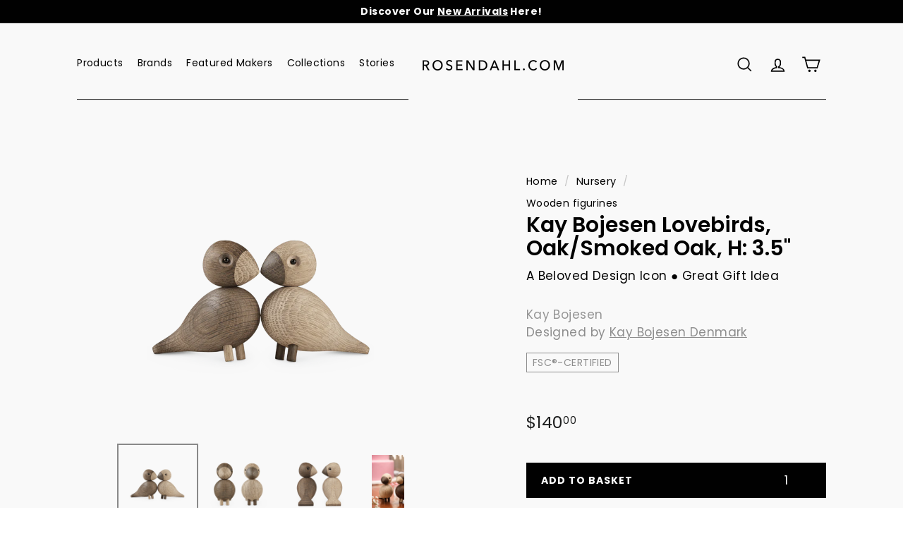

--- FILE ---
content_type: text/html; charset=utf-8
request_url: https://us.rosendahl.com/collections/children/products/kay-bojesen-lovebirds-oak-smoked-oak-h-3-5-1-pcs
body_size: 47263
content:
<!doctype html>
<html class="no-js" lang="en" dir="ltr">
  <head>
    <meta charset="utf-8">
    <meta http-equiv="X-UA-Compatible" content="IE=edge,chrome=1">
    <meta name="viewport" content="width=device-width,initial-scale=1">
    <meta name="theme-color" content="#000000">
    <link rel="canonical" href="https://us.rosendahl.com/products/kay-bojesen-lovebirds-oak-smoked-oak-h-3-5-1-pcs">
    <link rel="preload" as="script" href="//us.rosendahl.com/cdn/shop/t/21/assets/theme.js?v=69156720056176717761716967919">
    <link rel="preconnect" href="https://cdn.shopify.com">
    <link rel="preconnect" href="https://fonts.shopifycdn.com">
    <link rel="dns-prefetch" href="https://productreviews.shopifycdn.com">
    <link rel="dns-prefetch" href="https://ajax.googleapis.com">
    <link rel="dns-prefetch" href="https://maps.googleapis.com">
    <link rel="dns-prefetch" href="https://maps.gstatic.com">
    <link
      rel="stylesheet"
      href="https://cdn.jsdelivr.net/npm/swiper@8/swiper-bundle.min.css"
    >

    <meta name="google-site-verification" content="xlKirphoLeX6SqWkc-E6nV6DtDbyF43yQZjNZMBjNCw">

    <script src="https://cdn.jsdelivr.net/npm/swiper@8/swiper-bundle.min.js"></script><link rel="shortcut icon" href="//us.rosendahl.com/cdn/shop/files/tmp_386b33d2-69bd-4fca-8874-93bb16963171_32x32.png?v=1674506010" type="image/png"><title>Kay Bojesen Lovebirds, Oak/Smoked Oak, H: 3.5"
&ndash; rosendahl.com
</title>
<meta name="description" content="A wonderful symbol of love at first sight, Kay Bojesen&#39;s Lovebirds couldn&#39;t be a more perfect expression of devoted affection. In charming, untreated oak, these gorgeous lovebirds are a reminder of love, whether placed on a desk or window sill."><meta property="og:site_name" content="rosendahl.com">
  <meta property="og:url" content="https://us.rosendahl.com/products/kay-bojesen-lovebirds-oak-smoked-oak-h-3-5-1-pcs">
  <meta property="og:title" content="Kay Bojesen Lovebirds, Oak/Smoked Oak, H: 3.5&quot;">
  <meta property="og:type" content="product">
  <meta property="og:description" content="A wonderful symbol of love at first sight, Kay Bojesen&#39;s Lovebirds couldn&#39;t be a more perfect expression of devoted affection. In charming, untreated oak, these gorgeous lovebirds are a reminder of love, whether placed on a desk or window sill."><meta property="og:image" content="http://us.rosendahl.com/cdn/shop/files/lovebirds-min.png?v=1749829589">
    <meta property="og:image:secure_url" content="https://us.rosendahl.com/cdn/shop/files/lovebirds-min.png?v=1749829589">
    <meta property="og:image:width" content="700">
    <meta property="og:image:height" content="700"><meta name="twitter:site" content="@">
  <meta name="twitter:card" content="summary_large_image">
  <meta name="twitter:title" content="Kay Bojesen Lovebirds, Oak/Smoked Oak, H: 3.5"">
  <meta name="twitter:description" content="A wonderful symbol of love at first sight, Kay Bojesen&#39;s Lovebirds couldn&#39;t be a more perfect expression of devoted affection. In charming, untreated oak, these gorgeous lovebirds are a reminder of love, whether placed on a desk or window sill.">
<style data-shopify>@font-face {
  font-family: Poppins;
  font-weight: 400;
  font-style: normal;
  font-display: swap;
  src: url("//us.rosendahl.com/cdn/fonts/poppins/poppins_n4.0ba78fa5af9b0e1a374041b3ceaadf0a43b41362.woff2") format("woff2"),
       url("//us.rosendahl.com/cdn/fonts/poppins/poppins_n4.214741a72ff2596839fc9760ee7a770386cf16ca.woff") format("woff");
}

  @font-face {
  font-family: Poppins;
  font-weight: 400;
  font-style: normal;
  font-display: swap;
  src: url("//us.rosendahl.com/cdn/fonts/poppins/poppins_n4.0ba78fa5af9b0e1a374041b3ceaadf0a43b41362.woff2") format("woff2"),
       url("//us.rosendahl.com/cdn/fonts/poppins/poppins_n4.214741a72ff2596839fc9760ee7a770386cf16ca.woff") format("woff");
}


  @font-face {
  font-family: Poppins;
  font-weight: 600;
  font-style: normal;
  font-display: swap;
  src: url("//us.rosendahl.com/cdn/fonts/poppins/poppins_n6.aa29d4918bc243723d56b59572e18228ed0786f6.woff2") format("woff2"),
       url("//us.rosendahl.com/cdn/fonts/poppins/poppins_n6.5f815d845fe073750885d5b7e619ee00e8111208.woff") format("woff");
}

  @font-face {
  font-family: Poppins;
  font-weight: 400;
  font-style: italic;
  font-display: swap;
  src: url("//us.rosendahl.com/cdn/fonts/poppins/poppins_i4.846ad1e22474f856bd6b81ba4585a60799a9f5d2.woff2") format("woff2"),
       url("//us.rosendahl.com/cdn/fonts/poppins/poppins_i4.56b43284e8b52fc64c1fd271f289a39e8477e9ec.woff") format("woff");
}

  @font-face {
  font-family: Poppins;
  font-weight: 600;
  font-style: italic;
  font-display: swap;
  src: url("//us.rosendahl.com/cdn/fonts/poppins/poppins_i6.bb8044d6203f492888d626dafda3c2999253e8e9.woff2") format("woff2"),
       url("//us.rosendahl.com/cdn/fonts/poppins/poppins_i6.e233dec1a61b1e7dead9f920159eda42280a02c3.woff") format("woff");
}

</style><link href="//us.rosendahl.com/cdn/shop/t/21/assets/theme.css?v=146194060248549700431714392973" rel="stylesheet" type="text/css" media="all" />
<style data-shopify>:root {
    --typeHeaderPrimary: Poppins;
    --typeHeaderFallback: sans-serif;
    --typeHeaderSize: 30px;
    --typeHeaderWeight: 400;
    --typeHeaderLineHeight: 1.1;
    --typeHeaderSpacing: 0.0em;

    --typeBasePrimary:Poppins;
    --typeBaseFallback:sans-serif;
    --typeBaseSize: 17px;
    --typeBaseWeight: 400;
    --typeBaseSpacing: 0.025em;
    --typeBaseLineHeight: 1.5;

    --colorSmallImageBg: #ffffff;
    --colorSmallImageBgDark: #f7f7f7;
    --colorLargeImageBg: #e7e7e7;
    --colorLargeImageBgLight: #ffffff;

    --iconWeight: 4px;
    --iconLinecaps: miter;

    
      --buttonRadius: 0px;
      --btnPadding: 11px 20px;
    

    
      --roundness: 0px;
    

    
      --gridThickness: 1px;
    

    --productTileMargin: 5%;
    --collectionTileMargin: 5%;

    --swatchSize: 40px;
  }

  @media screen and (max-width: 768px) {
    :root {
      --typeBaseSize: 15px;

      
        --roundness: 0px;
        --btnPadding: 9px 17px;
      
    }
  }</style>
<script>
      document.documentElement.className = document.documentElement.className.replace('no-js', 'js');
      window.theme = window.theme || {};
      theme.routes = {
        home: "/",
        collections: "/collections",
        cart: "/cart.js",
        cartPage: "/cart",
        cartAdd: "/cart/add.js",
        cartChange: "/cart/change.js",
        search: "/search"
      };
      theme.strings = {
        soldOut: "Sold Out",
        unavailable: "Unavailable",
        inStockLabel: "In stock, ready to ship",
        stockLabel: "Low stock - [count] items left",
        willNotShipUntil: "Ready to ship [date]",
        willBeInStockAfter: "Back in stock [date]",
        waitingForStock: "Inventory on the way",
        savePrice: "Save [saved_amount]",
        cartEmpty: "Your cart is currently empty.",
        cartTermsConfirmation: "You must agree with the terms and conditions of sales to check out",
        searchCollections: "Collections:",
        searchPages: "Pages:",
        searchArticles: "Articles:"
      };
      theme.settings = {
        dynamicVariantsEnable: true,
        cartType: "dropdown",
        isCustomerTemplate: false,
        moneyFormat: "${{amount}}",
        saveType: "dollar",
        productImageSize: "portrait",
        productImageCover: false,
        predictiveSearch: true,
        predictiveSearchType: "product",
        superScriptSetting: true,
        superScriptPrice: true,
        quickView: false,
        quickAdd: false,
        themeName: 'Expanse',
        themeVersion: "3.0.1"
      };
    </script>

    
    <script>
      const shopUrl = "https://us.rosendahl.com";
      const collectionUrl = document.location.href;
      const canonicalUrl = document.location.href;
      const currentPage = 1;

      function shouldNoIndex(url) {
        return url.includes("page=") || url.includes("currency=USD") || url.includes("pr_prod_strat=");
      }

      function isPaginatedPage(currentPage) {
        return currentPage > 1;
      }

      function handleMetaTags(template, currentTags, collectionUrl, canonicalUrl, currentPage) {
        if (template.includes("collection") && currentTags) {
          if (shouldNoIndex(collectionUrl)) {
            document.head.insertAdjacentHTML('afterbegin', '<meta name="robots" content="noindex, follow">');
            document.head.insertAdjacentHTML('afterbegin', '<link rel="canonical" href="' + shopUrl + collectionUrl + '">');
          } else {
            document.head.insertAdjacentHTML('afterbegin', '<link rel="canonical" href="' + shopUrl + collectionUrl + '">');
          }
        } else {
          document.head.insertAdjacentHTML('afterbegin', '<link rel="canonical" href="' + canonicalUrl.split("page=")[0] + '">');
        }

        if (shouldNoIndex(canonicalUrl) || isPaginatedPage(currentPage)) {
          document.head.insertAdjacentHTML('afterbegin', '<meta name="robots" content="noindex, follow">');
        }
      }

      handleMetaTags("product", "", collectionUrl, canonicalUrl, currentPage);
    </script>
    

    <script>window.performance && window.performance.mark && window.performance.mark('shopify.content_for_header.start');</script><meta name="google-site-verification" content="AAORN8xfDOVfD2gRzKHethwK3sRIn-FZPnG3qq7YQHg">
<meta name="facebook-domain-verification" content="gvqpi4sxn7lfyr7cnwk1p11w2vkk9r">
<meta id="shopify-digital-wallet" name="shopify-digital-wallet" content="/54974087299/digital_wallets/dialog">
<meta name="shopify-checkout-api-token" content="6c93d557334c894630d1847e98bbd048">
<meta id="in-context-paypal-metadata" data-shop-id="54974087299" data-venmo-supported="false" data-environment="production" data-locale="en_US" data-paypal-v4="true" data-currency="USD">
<link rel="alternate" type="application/json+oembed" href="https://us.rosendahl.com/products/kay-bojesen-lovebirds-oak-smoked-oak-h-3-5-1-pcs.oembed">
<script async="async" src="/checkouts/internal/preloads.js?locale=en-US"></script>
<link rel="preconnect" href="https://shop.app" crossorigin="anonymous">
<script async="async" src="https://shop.app/checkouts/internal/preloads.js?locale=en-US&shop_id=54974087299" crossorigin="anonymous"></script>
<script id="apple-pay-shop-capabilities" type="application/json">{"shopId":54974087299,"countryCode":"US","currencyCode":"USD","merchantCapabilities":["supports3DS"],"merchantId":"gid:\/\/shopify\/Shop\/54974087299","merchantName":"rosendahl.com","requiredBillingContactFields":["postalAddress","email"],"requiredShippingContactFields":["postalAddress","email"],"shippingType":"shipping","supportedNetworks":["visa","masterCard","amex","discover","elo","jcb"],"total":{"type":"pending","label":"rosendahl.com","amount":"1.00"},"shopifyPaymentsEnabled":true,"supportsSubscriptions":true}</script>
<script id="shopify-features" type="application/json">{"accessToken":"6c93d557334c894630d1847e98bbd048","betas":["rich-media-storefront-analytics"],"domain":"us.rosendahl.com","predictiveSearch":true,"shopId":54974087299,"locale":"en"}</script>
<script>var Shopify = Shopify || {};
Shopify.shop = "rosendahl-v2.myshopify.com";
Shopify.locale = "en";
Shopify.currency = {"active":"USD","rate":"1.0"};
Shopify.country = "US";
Shopify.theme = {"name":"rosendahl-shopify\/main","id":135289077891,"schema_name":"Expanse","schema_version":"3.0.1","theme_store_id":null,"role":"main"};
Shopify.theme.handle = "null";
Shopify.theme.style = {"id":null,"handle":null};
Shopify.cdnHost = "us.rosendahl.com/cdn";
Shopify.routes = Shopify.routes || {};
Shopify.routes.root = "/";</script>
<script type="module">!function(o){(o.Shopify=o.Shopify||{}).modules=!0}(window);</script>
<script>!function(o){function n(){var o=[];function n(){o.push(Array.prototype.slice.apply(arguments))}return n.q=o,n}var t=o.Shopify=o.Shopify||{};t.loadFeatures=n(),t.autoloadFeatures=n()}(window);</script>
<script>
  window.ShopifyPay = window.ShopifyPay || {};
  window.ShopifyPay.apiHost = "shop.app\/pay";
  window.ShopifyPay.redirectState = null;
</script>
<script id="shop-js-analytics" type="application/json">{"pageType":"product"}</script>
<script defer="defer" async type="module" src="//us.rosendahl.com/cdn/shopifycloud/shop-js/modules/v2/client.init-shop-cart-sync_BT-GjEfc.en.esm.js"></script>
<script defer="defer" async type="module" src="//us.rosendahl.com/cdn/shopifycloud/shop-js/modules/v2/chunk.common_D58fp_Oc.esm.js"></script>
<script defer="defer" async type="module" src="//us.rosendahl.com/cdn/shopifycloud/shop-js/modules/v2/chunk.modal_xMitdFEc.esm.js"></script>
<script type="module">
  await import("//us.rosendahl.com/cdn/shopifycloud/shop-js/modules/v2/client.init-shop-cart-sync_BT-GjEfc.en.esm.js");
await import("//us.rosendahl.com/cdn/shopifycloud/shop-js/modules/v2/chunk.common_D58fp_Oc.esm.js");
await import("//us.rosendahl.com/cdn/shopifycloud/shop-js/modules/v2/chunk.modal_xMitdFEc.esm.js");

  window.Shopify.SignInWithShop?.initShopCartSync?.({"fedCMEnabled":true,"windoidEnabled":true});

</script>
<script defer="defer" async type="module" src="//us.rosendahl.com/cdn/shopifycloud/shop-js/modules/v2/client.payment-terms_Ci9AEqFq.en.esm.js"></script>
<script defer="defer" async type="module" src="//us.rosendahl.com/cdn/shopifycloud/shop-js/modules/v2/chunk.common_D58fp_Oc.esm.js"></script>
<script defer="defer" async type="module" src="//us.rosendahl.com/cdn/shopifycloud/shop-js/modules/v2/chunk.modal_xMitdFEc.esm.js"></script>
<script type="module">
  await import("//us.rosendahl.com/cdn/shopifycloud/shop-js/modules/v2/client.payment-terms_Ci9AEqFq.en.esm.js");
await import("//us.rosendahl.com/cdn/shopifycloud/shop-js/modules/v2/chunk.common_D58fp_Oc.esm.js");
await import("//us.rosendahl.com/cdn/shopifycloud/shop-js/modules/v2/chunk.modal_xMitdFEc.esm.js");

  
</script>
<script>
  window.Shopify = window.Shopify || {};
  if (!window.Shopify.featureAssets) window.Shopify.featureAssets = {};
  window.Shopify.featureAssets['shop-js'] = {"shop-cart-sync":["modules/v2/client.shop-cart-sync_DZOKe7Ll.en.esm.js","modules/v2/chunk.common_D58fp_Oc.esm.js","modules/v2/chunk.modal_xMitdFEc.esm.js"],"init-fed-cm":["modules/v2/client.init-fed-cm_B6oLuCjv.en.esm.js","modules/v2/chunk.common_D58fp_Oc.esm.js","modules/v2/chunk.modal_xMitdFEc.esm.js"],"shop-cash-offers":["modules/v2/client.shop-cash-offers_D2sdYoxE.en.esm.js","modules/v2/chunk.common_D58fp_Oc.esm.js","modules/v2/chunk.modal_xMitdFEc.esm.js"],"shop-login-button":["modules/v2/client.shop-login-button_QeVjl5Y3.en.esm.js","modules/v2/chunk.common_D58fp_Oc.esm.js","modules/v2/chunk.modal_xMitdFEc.esm.js"],"pay-button":["modules/v2/client.pay-button_DXTOsIq6.en.esm.js","modules/v2/chunk.common_D58fp_Oc.esm.js","modules/v2/chunk.modal_xMitdFEc.esm.js"],"shop-button":["modules/v2/client.shop-button_DQZHx9pm.en.esm.js","modules/v2/chunk.common_D58fp_Oc.esm.js","modules/v2/chunk.modal_xMitdFEc.esm.js"],"avatar":["modules/v2/client.avatar_BTnouDA3.en.esm.js"],"init-windoid":["modules/v2/client.init-windoid_CR1B-cfM.en.esm.js","modules/v2/chunk.common_D58fp_Oc.esm.js","modules/v2/chunk.modal_xMitdFEc.esm.js"],"init-shop-for-new-customer-accounts":["modules/v2/client.init-shop-for-new-customer-accounts_C_vY_xzh.en.esm.js","modules/v2/client.shop-login-button_QeVjl5Y3.en.esm.js","modules/v2/chunk.common_D58fp_Oc.esm.js","modules/v2/chunk.modal_xMitdFEc.esm.js"],"init-shop-email-lookup-coordinator":["modules/v2/client.init-shop-email-lookup-coordinator_BI7n9ZSv.en.esm.js","modules/v2/chunk.common_D58fp_Oc.esm.js","modules/v2/chunk.modal_xMitdFEc.esm.js"],"init-shop-cart-sync":["modules/v2/client.init-shop-cart-sync_BT-GjEfc.en.esm.js","modules/v2/chunk.common_D58fp_Oc.esm.js","modules/v2/chunk.modal_xMitdFEc.esm.js"],"shop-toast-manager":["modules/v2/client.shop-toast-manager_DiYdP3xc.en.esm.js","modules/v2/chunk.common_D58fp_Oc.esm.js","modules/v2/chunk.modal_xMitdFEc.esm.js"],"init-customer-accounts":["modules/v2/client.init-customer-accounts_D9ZNqS-Q.en.esm.js","modules/v2/client.shop-login-button_QeVjl5Y3.en.esm.js","modules/v2/chunk.common_D58fp_Oc.esm.js","modules/v2/chunk.modal_xMitdFEc.esm.js"],"init-customer-accounts-sign-up":["modules/v2/client.init-customer-accounts-sign-up_iGw4briv.en.esm.js","modules/v2/client.shop-login-button_QeVjl5Y3.en.esm.js","modules/v2/chunk.common_D58fp_Oc.esm.js","modules/v2/chunk.modal_xMitdFEc.esm.js"],"shop-follow-button":["modules/v2/client.shop-follow-button_CqMgW2wH.en.esm.js","modules/v2/chunk.common_D58fp_Oc.esm.js","modules/v2/chunk.modal_xMitdFEc.esm.js"],"checkout-modal":["modules/v2/client.checkout-modal_xHeaAweL.en.esm.js","modules/v2/chunk.common_D58fp_Oc.esm.js","modules/v2/chunk.modal_xMitdFEc.esm.js"],"shop-login":["modules/v2/client.shop-login_D91U-Q7h.en.esm.js","modules/v2/chunk.common_D58fp_Oc.esm.js","modules/v2/chunk.modal_xMitdFEc.esm.js"],"lead-capture":["modules/v2/client.lead-capture_BJmE1dJe.en.esm.js","modules/v2/chunk.common_D58fp_Oc.esm.js","modules/v2/chunk.modal_xMitdFEc.esm.js"],"payment-terms":["modules/v2/client.payment-terms_Ci9AEqFq.en.esm.js","modules/v2/chunk.common_D58fp_Oc.esm.js","modules/v2/chunk.modal_xMitdFEc.esm.js"]};
</script>
<script>(function() {
  var isLoaded = false;
  function asyncLoad() {
    if (isLoaded) return;
    isLoaded = true;
    var urls = ["https:\/\/cdn-app.cart-bot.net\/public\/js\/append.js?shop=rosendahl-v2.myshopify.com","https:\/\/str.rise-ai.com\/?shop=rosendahl-v2.myshopify.com","https:\/\/strn.rise-ai.com\/?shop=rosendahl-v2.myshopify.com"];
    for (var i = 0; i < urls.length; i++) {
      var s = document.createElement('script');
      s.type = 'text/javascript';
      s.async = true;
      s.src = urls[i];
      var x = document.getElementsByTagName('script')[0];
      x.parentNode.insertBefore(s, x);
    }
  };
  if(window.attachEvent) {
    window.attachEvent('onload', asyncLoad);
  } else {
    window.addEventListener('load', asyncLoad, false);
  }
})();</script>
<script id="__st">var __st={"a":54974087299,"offset":-18000,"reqid":"7e59cc37-8b2b-48e9-8c1d-d84e4122b123-1769077837","pageurl":"us.rosendahl.com\/collections\/children\/products\/kay-bojesen-lovebirds-oak-smoked-oak-h-3-5-1-pcs","u":"0cf831d703f1","p":"product","rtyp":"product","rid":7800361189507};</script>
<script>window.ShopifyPaypalV4VisibilityTracking = true;</script>
<script id="form-persister">!function(){'use strict';const t='contact',e='new_comment',n=[[t,t],['blogs',e],['comments',e],[t,'customer']],o='password',r='form_key',c=['recaptcha-v3-token','g-recaptcha-response','h-captcha-response',o],s=()=>{try{return window.sessionStorage}catch{return}},i='__shopify_v',u=t=>t.elements[r],a=function(){const t=[...n].map((([t,e])=>`form[action*='/${t}']:not([data-nocaptcha='true']) input[name='form_type'][value='${e}']`)).join(',');var e;return e=t,()=>e?[...document.querySelectorAll(e)].map((t=>t.form)):[]}();function m(t){const e=u(t);a().includes(t)&&(!e||!e.value)&&function(t){try{if(!s())return;!function(t){const e=s();if(!e)return;const n=u(t);if(!n)return;const o=n.value;o&&e.removeItem(o)}(t);const e=Array.from(Array(32),(()=>Math.random().toString(36)[2])).join('');!function(t,e){u(t)||t.append(Object.assign(document.createElement('input'),{type:'hidden',name:r})),t.elements[r].value=e}(t,e),function(t,e){const n=s();if(!n)return;const r=[...t.querySelectorAll(`input[type='${o}']`)].map((({name:t})=>t)),u=[...c,...r],a={};for(const[o,c]of new FormData(t).entries())u.includes(o)||(a[o]=c);n.setItem(e,JSON.stringify({[i]:1,action:t.action,data:a}))}(t,e)}catch(e){console.error('failed to persist form',e)}}(t)}const f=t=>{if('true'===t.dataset.persistBound)return;const e=function(t,e){const n=function(t){return'function'==typeof t.submit?t.submit:HTMLFormElement.prototype.submit}(t).bind(t);return function(){let t;return()=>{t||(t=!0,(()=>{try{e(),n()}catch(t){(t=>{console.error('form submit failed',t)})(t)}})(),setTimeout((()=>t=!1),250))}}()}(t,(()=>{m(t)}));!function(t,e){if('function'==typeof t.submit&&'function'==typeof e)try{t.submit=e}catch{}}(t,e),t.addEventListener('submit',(t=>{t.preventDefault(),e()})),t.dataset.persistBound='true'};!function(){function t(t){const e=(t=>{const e=t.target;return e instanceof HTMLFormElement?e:e&&e.form})(t);e&&m(e)}document.addEventListener('submit',t),document.addEventListener('DOMContentLoaded',(()=>{const e=a();for(const t of e)f(t);var n;n=document.body,new window.MutationObserver((t=>{for(const e of t)if('childList'===e.type&&e.addedNodes.length)for(const t of e.addedNodes)1===t.nodeType&&'FORM'===t.tagName&&a().includes(t)&&f(t)})).observe(n,{childList:!0,subtree:!0,attributes:!1}),document.removeEventListener('submit',t)}))}()}();</script>
<script integrity="sha256-4kQ18oKyAcykRKYeNunJcIwy7WH5gtpwJnB7kiuLZ1E=" data-source-attribution="shopify.loadfeatures" defer="defer" src="//us.rosendahl.com/cdn/shopifycloud/storefront/assets/storefront/load_feature-a0a9edcb.js" crossorigin="anonymous"></script>
<script crossorigin="anonymous" defer="defer" src="//us.rosendahl.com/cdn/shopifycloud/storefront/assets/shopify_pay/storefront-65b4c6d7.js?v=20250812"></script>
<script data-source-attribution="shopify.dynamic_checkout.dynamic.init">var Shopify=Shopify||{};Shopify.PaymentButton=Shopify.PaymentButton||{isStorefrontPortableWallets:!0,init:function(){window.Shopify.PaymentButton.init=function(){};var t=document.createElement("script");t.src="https://us.rosendahl.com/cdn/shopifycloud/portable-wallets/latest/portable-wallets.en.js",t.type="module",document.head.appendChild(t)}};
</script>
<script data-source-attribution="shopify.dynamic_checkout.buyer_consent">
  function portableWalletsHideBuyerConsent(e){var t=document.getElementById("shopify-buyer-consent"),n=document.getElementById("shopify-subscription-policy-button");t&&n&&(t.classList.add("hidden"),t.setAttribute("aria-hidden","true"),n.removeEventListener("click",e))}function portableWalletsShowBuyerConsent(e){var t=document.getElementById("shopify-buyer-consent"),n=document.getElementById("shopify-subscription-policy-button");t&&n&&(t.classList.remove("hidden"),t.removeAttribute("aria-hidden"),n.addEventListener("click",e))}window.Shopify?.PaymentButton&&(window.Shopify.PaymentButton.hideBuyerConsent=portableWalletsHideBuyerConsent,window.Shopify.PaymentButton.showBuyerConsent=portableWalletsShowBuyerConsent);
</script>
<script data-source-attribution="shopify.dynamic_checkout.cart.bootstrap">document.addEventListener("DOMContentLoaded",(function(){function t(){return document.querySelector("shopify-accelerated-checkout-cart, shopify-accelerated-checkout")}if(t())Shopify.PaymentButton.init();else{new MutationObserver((function(e,n){t()&&(Shopify.PaymentButton.init(),n.disconnect())})).observe(document.body,{childList:!0,subtree:!0})}}));
</script>
<link id="shopify-accelerated-checkout-styles" rel="stylesheet" media="screen" href="https://us.rosendahl.com/cdn/shopifycloud/portable-wallets/latest/accelerated-checkout-backwards-compat.css" crossorigin="anonymous">
<style id="shopify-accelerated-checkout-cart">
        #shopify-buyer-consent {
  margin-top: 1em;
  display: inline-block;
  width: 100%;
}

#shopify-buyer-consent.hidden {
  display: none;
}

#shopify-subscription-policy-button {
  background: none;
  border: none;
  padding: 0;
  text-decoration: underline;
  font-size: inherit;
  cursor: pointer;
}

#shopify-subscription-policy-button::before {
  box-shadow: none;
}

      </style>

<script>window.performance && window.performance.mark && window.performance.mark('shopify.content_for_header.end');</script>
<div class="page-width site-header__drawers">
      <div class="site-header__drawers-container">
        <div class="site-header__drawer site-header__cart cart__drawer" id="HeaderCart">
          <div class="site-header__drawer-animate cart__drawer-animate">
            <button type="button" class="cart__close-btn js-close-header-cart">
              <svg aria-hidden="true" focusable="false" role="presentation" class="icon icon-close" viewBox="0 0 64 64">
                <defs><style>.cls-1{fill:none;stroke:#000;stroke-miterlimit:10;stroke-width:2px}</style></defs><path class="cls-1" d="M19 17.61l27.12 27.13m0-27.13L19 44.74"></path>
              </svg>
            </button><form action="/cart" method="post" novalidate data-location="header" class="cart__drawer-form">
  <div class="cart__scrollable">
    <h2 class="cart__headline">
      <svg class="cart__check" viewBox="0 0 25 25" xmlns="http://www.w3.org/2000/svg"><path stroke="currentColor" d="M9.122 11.666L12 14.5l4.419-4.449" fill="none" stroke-linecap="round" stroke-linejoin="round"></path></svg>
      Items in your basket
    </h2>
    <div data-products></div>
  </div>

  <div class="cart__footer">
    <div class="cart__item-sub cart__item-row cart__item--subtotal">
      <div>Subtotal</div>
      <div data-subtotal>$0.00</div>
    </div>

    <div data-discounts></div>

    

    <div class="cart__item-row cart__checkout-wrapper payment-buttons flex">
      <div class="cart__continue-shopping js-close-header-cart"><div class="animated-black-btn reverse-colour ">
  <span class="animated-black-btn__text reverse-colour">
    Continue Shopping
  </span>
</div>
</div>

      <button type="submit" name="checkout" data-terms-required="false" class="btn cart__checkout animated-black-btn reverse-colour">
        <span class="animated-black-btn__text reverse-colour">Check out</span>
      </button></div></div>
</form>

<div class="site-header__cart-empty cart__empty">Your cart is currently empty.</div>
</div>
        </div><div class="site-header__drawer site-header__mobile-nav medium-up--hide" id="MobileNav">
          <div class="site-header__drawer-animate"><button type="button"
  aria-controls="MobileNav"
  class="medium-up--hide mobile-nav-trigger header__black-text header-mobile__close">
  <svg aria-hidden="true" focusable="false" role="presentation" class="icon icon-hamburger" viewBox="0 0 64 64"><path class="cls-1" d="M7 15h51">.</path><path class="cls-1" d="M7 32h43">.</path><path class="cls-1" d="M7 49h51">.</path></svg>
  <span class="icon__fallback-text">Site navigation</span>
</button>

<div class="header-mobile__scrollable">
  <div class="slide-nav__wrapper" data-level="1">
    <ul class="slide-nav header-mobile__slide-nav"><li class="slide-nav__item"><button type="button"
              class="slide-nav__button js-toggle-submenu header-mobile__link-has-drop-down"
              data-target="tier-2-products1"
              data-active="true">
              <span class="slide-nav__link">
<span>Products</span>
                <svg aria-hidden="true" focusable="false" role="presentation" class="icon icon-chevron-right" viewBox="0 0 284.49 498.98"><path d="M35 498.98a35 35 0 0 1-24.75-59.75l189.74-189.74L10.25 59.75a35.002 35.002 0 0 1 49.5-49.5l214.49 214.49a35 35 0 0 1 0 49.5L59.75 488.73A34.89 34.89 0 0 1 35 498.98z"/></svg>
                <span class="icon__fallback-text">Expand submenu</span>
              </span>
            </button>

            <ul
              class="slide-nav__dropdown"
              data-parent="tier-2-products1"
              data-level="2">
              <li class="slide-nav__item">
                <button type="button"
                  class="slide-nav__button js-toggle-submenu">
                  <span class="slide-nav__link slide-nav__link--back">
                    <svg aria-hidden="true" focusable="false" role="presentation" class="icon icon-chevron-left" viewBox="0 0 284.49 498.98"><path d="M249.49 0a35 35 0 0 1 24.75 59.75L84.49 249.49l189.75 189.74a35.002 35.002 0 1 1-49.5 49.5L10.25 274.24a35 35 0 0 1 0-49.5L224.74 10.25A34.89 34.89 0 0 1 249.49 0z"/></svg>
                    <span>Products</span>
                  </span>
                </button>
              </li>

              
<li class="slide-nav__item">
                  <a href="/collections/products" class="slide-nav__link header-mobile__view-all">
                    <span class="header-mobile__view-all-text">View all</span>
                  </a>
                </li><li class="slide-nav__item"><a href="/collections/new-arrivals" class="slide-nav__link header-mobile__small-link">
                      <span>New Arrivals</span></a></li><li class="slide-nav__item"><a href="/collections/best-sellers" class="slide-nav__link header-mobile__small-link">
                      <span>Bestsellers</span></a></li><li class="slide-nav__item"><button type="button"
                      class="slide-nav__button js-toggle-submenu"
                      data-target="tier-3-seating1"
                      data-active="true">
                      <span class="slide-nav__link slide-nav__sublist-link header-mobile__small-link">
                        <span>Seating</span>
                        <svg aria-hidden="true" focusable="false" role="presentation" class="icon icon-chevron-right" viewBox="0 0 284.49 498.98"><path d="M35 498.98a35 35 0 0 1-24.75-59.75l189.74-189.74L10.25 59.75a35.002 35.002 0 0 1 49.5-49.5l214.49 214.49a35 35 0 0 1 0 49.5L59.75 488.73A34.89 34.89 0 0 1 35 498.98z"/></svg>
                        <span class="icon__fallback-text">Expand submenu</span>
                      </span>
                    </button>
                    <ul class="slide-nav__dropdown"
                      data-parent="tier-3-seating1"
                      data-level="3">
                      <li class="slide-nav__item header-mobile__small-link">
                        <button type="button"
                          class="slide-nav__button js-toggle-submenu"
                          data-target="tier-2-products1">
                          <span class="slide-nav__link slide-nav__link--back">
                            <svg aria-hidden="true" focusable="false" role="presentation" class="icon icon-chevron-left" viewBox="0 0 284.49 498.98"><path d="M249.49 0a35 35 0 0 1 24.75 59.75L84.49 249.49l189.75 189.74a35.002 35.002 0 1 1-49.5 49.5L10.25 274.24a35 35 0 0 1 0-49.5L224.74 10.25A34.89 34.89 0 0 1 249.49 0z"/></svg>
                            <span>Seating</span>
                          </span>
                        </button>
                      </li>

                      
<li class="slide-nav__item">
                          <a href="/collections/seating" class="slide-nav__link header-mobile__small-link">
                            <span>View all</span></a>
                        </li><li class="slide-nav__item">
                          <a href="/collections/dining-chairs" class="slide-nav__link header-mobile__small-link">
                            <span>Dining Chairs</span></a>
                        </li><li class="slide-nav__item">
                          <a href="/collections/lounge-chairs" class="slide-nav__link header-mobile__small-link">
                            <span>Lounge Chairs</span></a>
                        </li><li class="slide-nav__item">
                          <a href="/collections/stools" class="slide-nav__link header-mobile__small-link">
                            <span>Stools</span></a>
                        </li><li class="slide-nav__item">
                          <a href="/collections/sofas" class="slide-nav__link header-mobile__small-link">
                            <span>Sofas</span></a>
                        </li><li class="slide-nav__item">
                          <a href="/collections/benches" class="slide-nav__link header-mobile__small-link">
                            <span>Benches</span></a>
                        </li><li class="slide-nav__item">
                          <a href="/collections/rocking-chairs" class="slide-nav__link header-mobile__small-link">
                            <span>Rocking Chairs</span></a>
                        </li><li class="slide-nav__item">
                          <a href="/collections/stacking-chairs" class="slide-nav__link header-mobile__small-link">
                            <span>Stacking Chairs</span></a>
                        </li><li class="slide-nav__item">
                          <a href="/collections/outdoor-seating" class="slide-nav__link header-mobile__small-link">
                            <span>Outdoor</span></a>
                        </li></ul></li><li class="slide-nav__item"><button type="button"
                      class="slide-nav__button js-toggle-submenu"
                      data-target="tier-3-tables-desks1"
                      data-active="true">
                      <span class="slide-nav__link slide-nav__sublist-link header-mobile__small-link">
                        <span>Tables & Desks</span>
                        <svg aria-hidden="true" focusable="false" role="presentation" class="icon icon-chevron-right" viewBox="0 0 284.49 498.98"><path d="M35 498.98a35 35 0 0 1-24.75-59.75l189.74-189.74L10.25 59.75a35.002 35.002 0 0 1 49.5-49.5l214.49 214.49a35 35 0 0 1 0 49.5L59.75 488.73A34.89 34.89 0 0 1 35 498.98z"/></svg>
                        <span class="icon__fallback-text">Expand submenu</span>
                      </span>
                    </button>
                    <ul class="slide-nav__dropdown"
                      data-parent="tier-3-tables-desks1"
                      data-level="3">
                      <li class="slide-nav__item header-mobile__small-link">
                        <button type="button"
                          class="slide-nav__button js-toggle-submenu"
                          data-target="tier-2-products1">
                          <span class="slide-nav__link slide-nav__link--back">
                            <svg aria-hidden="true" focusable="false" role="presentation" class="icon icon-chevron-left" viewBox="0 0 284.49 498.98"><path d="M249.49 0a35 35 0 0 1 24.75 59.75L84.49 249.49l189.75 189.74a35.002 35.002 0 1 1-49.5 49.5L10.25 274.24a35 35 0 0 1 0-49.5L224.74 10.25A34.89 34.89 0 0 1 249.49 0z"/></svg>
                            <span>Tables & Desks</span>
                          </span>
                        </button>
                      </li>

                      
<li class="slide-nav__item">
                          <a href="/collections/tables-desks" class="slide-nav__link header-mobile__small-link">
                            <span>View all</span></a>
                        </li><li class="slide-nav__item">
                          <a href="/collections/dining-tables-1" class="slide-nav__link header-mobile__small-link">
                            <span>Dining Tables</span></a>
                        </li><li class="slide-nav__item">
                          <a href="/collections/coffee-tables" class="slide-nav__link header-mobile__small-link">
                            <span>Coffee Tables</span></a>
                        </li><li class="slide-nav__item">
                          <a href="/collections/side-end-tables" class="slide-nav__link header-mobile__small-link">
                            <span>Side &amp; End Tables</span></a>
                        </li><li class="slide-nav__item">
                          <a href="/collections/desks" class="slide-nav__link header-mobile__small-link">
                            <span>Desks</span></a>
                        </li><li class="slide-nav__item">
                          <a href="/collections/bedside-tables" class="slide-nav__link header-mobile__small-link">
                            <span>Bedside Tables</span></a>
                        </li><li class="slide-nav__item">
                          <a href="/collections/outdoor-tables" class="slide-nav__link header-mobile__small-link">
                            <span>Outdoor</span></a>
                        </li></ul></li><li class="slide-nav__item"><button type="button"
                      class="slide-nav__button js-toggle-submenu"
                      data-target="tier-3-shelving-storage1"
                      data-active="true">
                      <span class="slide-nav__link slide-nav__sublist-link header-mobile__small-link">
                        <span>Shelving & Storage</span>
                        <svg aria-hidden="true" focusable="false" role="presentation" class="icon icon-chevron-right" viewBox="0 0 284.49 498.98"><path d="M35 498.98a35 35 0 0 1-24.75-59.75l189.74-189.74L10.25 59.75a35.002 35.002 0 0 1 49.5-49.5l214.49 214.49a35 35 0 0 1 0 49.5L59.75 488.73A34.89 34.89 0 0 1 35 498.98z"/></svg>
                        <span class="icon__fallback-text">Expand submenu</span>
                      </span>
                    </button>
                    <ul class="slide-nav__dropdown"
                      data-parent="tier-3-shelving-storage1"
                      data-level="3">
                      <li class="slide-nav__item header-mobile__small-link">
                        <button type="button"
                          class="slide-nav__button js-toggle-submenu"
                          data-target="tier-2-products1">
                          <span class="slide-nav__link slide-nav__link--back">
                            <svg aria-hidden="true" focusable="false" role="presentation" class="icon icon-chevron-left" viewBox="0 0 284.49 498.98"><path d="M249.49 0a35 35 0 0 1 24.75 59.75L84.49 249.49l189.75 189.74a35.002 35.002 0 1 1-49.5 49.5L10.25 274.24a35 35 0 0 1 0-49.5L224.74 10.25A34.89 34.89 0 0 1 249.49 0z"/></svg>
                            <span>Shelving & Storage</span>
                          </span>
                        </button>
                      </li>

                      
<li class="slide-nav__item">
                          <a href="/collections/shelving-storage" class="slide-nav__link header-mobile__small-link">
                            <span>View all</span></a>
                        </li><li class="slide-nav__item">
                          <a href="/collections/wall-mounted-shelving" class="slide-nav__link header-mobile__small-link">
                            <span>Wall-Mounted Shelving</span></a>
                        </li><li class="slide-nav__item">
                          <a href="/collections/free-standing-shelving" class="slide-nav__link header-mobile__small-link">
                            <span>Free-Standing Shelving</span></a>
                        </li><li class="slide-nav__item">
                          <a href="/collections/credenzas-cabinets" class="slide-nav__link header-mobile__small-link">
                            <span>Credenzas &amp; Cabinets</span></a>
                        </li><li class="slide-nav__item">
                          <a href="/collections/sideboards" class="slide-nav__link header-mobile__small-link">
                            <span>Sideboards</span></a>
                        </li><li class="slide-nav__item">
                          <a href="/collections/bookcases" class="slide-nav__link header-mobile__small-link">
                            <span>Bookcases</span></a>
                        </li></ul></li><li class="slide-nav__item"><button type="button"
                      class="slide-nav__button js-toggle-submenu"
                      data-target="tier-3-bedroom-furniture1"
                      data-active="true">
                      <span class="slide-nav__link slide-nav__sublist-link header-mobile__small-link">
                        <span>Bedroom Furniture</span>
                        <svg aria-hidden="true" focusable="false" role="presentation" class="icon icon-chevron-right" viewBox="0 0 284.49 498.98"><path d="M35 498.98a35 35 0 0 1-24.75-59.75l189.74-189.74L10.25 59.75a35.002 35.002 0 0 1 49.5-49.5l214.49 214.49a35 35 0 0 1 0 49.5L59.75 488.73A34.89 34.89 0 0 1 35 498.98z"/></svg>
                        <span class="icon__fallback-text">Expand submenu</span>
                      </span>
                    </button>
                    <ul class="slide-nav__dropdown"
                      data-parent="tier-3-bedroom-furniture1"
                      data-level="3">
                      <li class="slide-nav__item header-mobile__small-link">
                        <button type="button"
                          class="slide-nav__button js-toggle-submenu"
                          data-target="tier-2-products1">
                          <span class="slide-nav__link slide-nav__link--back">
                            <svg aria-hidden="true" focusable="false" role="presentation" class="icon icon-chevron-left" viewBox="0 0 284.49 498.98"><path d="M249.49 0a35 35 0 0 1 24.75 59.75L84.49 249.49l189.75 189.74a35.002 35.002 0 1 1-49.5 49.5L10.25 274.24a35 35 0 0 1 0-49.5L224.74 10.25A34.89 34.89 0 0 1 249.49 0z"/></svg>
                            <span>Bedroom Furniture</span>
                          </span>
                        </button>
                      </li>

                      
<li class="slide-nav__item">
                          <a href="/collections/bedroom-furniture" class="slide-nav__link header-mobile__small-link">
                            <span>View all</span></a>
                        </li><li class="slide-nav__item">
                          <a href="/collections/bedroom-storage" class="slide-nav__link header-mobile__small-link">
                            <span>Bedroom Storage</span></a>
                        </li><li class="slide-nav__item">
                          <a href="/collections/bedside-tables" class="slide-nav__link header-mobile__small-link">
                            <span>Bedside Tables</span></a>
                        </li><li class="slide-nav__item">
                          <a href="/collections/bedroom-mirrors" class="slide-nav__link header-mobile__small-link">
                            <span>Bedroom Mirrors</span></a>
                        </li></ul></li><li class="slide-nav__item"><button type="button"
                      class="slide-nav__button js-toggle-submenu"
                      data-target="tier-3-dinner-kitchen-barware1"
                      data-active="true">
                      <span class="slide-nav__link slide-nav__sublist-link header-mobile__small-link">
                        <span>Dinner, Kitchen & Barware</span>
                        <svg aria-hidden="true" focusable="false" role="presentation" class="icon icon-chevron-right" viewBox="0 0 284.49 498.98"><path d="M35 498.98a35 35 0 0 1-24.75-59.75l189.74-189.74L10.25 59.75a35.002 35.002 0 0 1 49.5-49.5l214.49 214.49a35 35 0 0 1 0 49.5L59.75 488.73A34.89 34.89 0 0 1 35 498.98z"/></svg>
                        <span class="icon__fallback-text">Expand submenu</span>
                      </span>
                    </button>
                    <ul class="slide-nav__dropdown"
                      data-parent="tier-3-dinner-kitchen-barware1"
                      data-level="3">
                      <li class="slide-nav__item header-mobile__small-link">
                        <button type="button"
                          class="slide-nav__button js-toggle-submenu"
                          data-target="tier-2-products1">
                          <span class="slide-nav__link slide-nav__link--back">
                            <svg aria-hidden="true" focusable="false" role="presentation" class="icon icon-chevron-left" viewBox="0 0 284.49 498.98"><path d="M249.49 0a35 35 0 0 1 24.75 59.75L84.49 249.49l189.75 189.74a35.002 35.002 0 1 1-49.5 49.5L10.25 274.24a35 35 0 0 1 0-49.5L224.74 10.25A34.89 34.89 0 0 1 249.49 0z"/></svg>
                            <span>Dinner, Kitchen & Barware</span>
                          </span>
                        </button>
                      </li>

                      
<li class="slide-nav__item">
                          <a href="/collections/dinner-kitchen-barware" class="slide-nav__link header-mobile__small-link">
                            <span>View all</span></a>
                        </li><li class="slide-nav__item">
                          <a href="/collections/plates-bowls" class="slide-nav__link header-mobile__small-link">
                            <span>Plates &amp; Bowls</span></a>
                        </li><li class="slide-nav__item">
                          <a href="/collections/serveware" class="slide-nav__link header-mobile__small-link">
                            <span>Serveware</span></a>
                        </li><li class="slide-nav__item">
                          <a href="/collections/cups-mugs" class="slide-nav__link header-mobile__small-link">
                            <span>Cups &amp; Mugs</span></a>
                        </li><li class="slide-nav__item">
                          <a href="/collections/drinking-glasses" class="slide-nav__link header-mobile__small-link">
                            <span>Drinking Glasses</span></a>
                        </li><li class="slide-nav__item">
                          <a href="/collections/wine-champagne-glasses" class="slide-nav__link header-mobile__small-link">
                            <span>Wine &amp; Champagne Glasses</span></a>
                        </li><li class="slide-nav__item">
                          <a href="/collections/beer-glasses" class="slide-nav__link header-mobile__small-link">
                            <span>Beer Glasses</span></a>
                        </li><li class="slide-nav__item">
                          <a href="/collections/barware-cocktail-tools" class="slide-nav__link header-mobile__small-link">
                            <span>Barware &amp; Cocktail Tools</span></a>
                        </li><li class="slide-nav__item">
                          <a href="/collections/storage-containers" class="slide-nav__link header-mobile__small-link">
                            <span>Storage Containers</span></a>
                        </li><li class="slide-nav__item">
                          <a href="/collections/tools-utensils" class="slide-nav__link header-mobile__small-link">
                            <span>Tools &amp; Utensils</span></a>
                        </li><li class="slide-nav__item">
                          <a href="/collections/grinders" class="slide-nav__link header-mobile__small-link">
                            <span>Grinders</span></a>
                        </li><li class="slide-nav__item">
                          <a href="/collections/textiles" class="slide-nav__link header-mobile__small-link">
                            <span>Textiles</span></a>
                        </li></ul></li><li class="slide-nav__item"><button type="button"
                      class="slide-nav__button js-toggle-submenu"
                      data-target="tier-3-decor-accessories1"
                      data-active="true">
                      <span class="slide-nav__link slide-nav__sublist-link header-mobile__small-link">
                        <span>Décor & Accessories</span>
                        <svg aria-hidden="true" focusable="false" role="presentation" class="icon icon-chevron-right" viewBox="0 0 284.49 498.98"><path d="M35 498.98a35 35 0 0 1-24.75-59.75l189.74-189.74L10.25 59.75a35.002 35.002 0 0 1 49.5-49.5l214.49 214.49a35 35 0 0 1 0 49.5L59.75 488.73A34.89 34.89 0 0 1 35 498.98z"/></svg>
                        <span class="icon__fallback-text">Expand submenu</span>
                      </span>
                    </button>
                    <ul class="slide-nav__dropdown"
                      data-parent="tier-3-decor-accessories1"
                      data-level="3">
                      <li class="slide-nav__item header-mobile__small-link">
                        <button type="button"
                          class="slide-nav__button js-toggle-submenu"
                          data-target="tier-2-products1">
                          <span class="slide-nav__link slide-nav__link--back">
                            <svg aria-hidden="true" focusable="false" role="presentation" class="icon icon-chevron-left" viewBox="0 0 284.49 498.98"><path d="M249.49 0a35 35 0 0 1 24.75 59.75L84.49 249.49l189.75 189.74a35.002 35.002 0 1 1-49.5 49.5L10.25 274.24a35 35 0 0 1 0-49.5L224.74 10.25A34.89 34.89 0 0 1 249.49 0z"/></svg>
                            <span>Décor & Accessories</span>
                          </span>
                        </button>
                      </li>

                      
<li class="slide-nav__item">
                          <a href="/collections/decor-accessories" class="slide-nav__link header-mobile__small-link">
                            <span>View all</span></a>
                        </li><li class="slide-nav__item">
                          <a href="/collections/vases" class="slide-nav__link header-mobile__small-link">
                            <span>Vases</span></a>
                        </li><li class="slide-nav__item">
                          <a href="/collections/candle-tealight-holders" class="slide-nav__link header-mobile__small-link">
                            <span>Candle &amp; Tealight Holders</span></a>
                        </li><li class="slide-nav__item">
                          <a href="/collections/figurines" class="slide-nav__link header-mobile__small-link">
                            <span>Figurines</span></a>
                        </li><li class="slide-nav__item">
                          <a href="/collections/couch-cushions" class="slide-nav__link header-mobile__small-link">
                            <span>Couch Cushions </span></a>
                        </li><li class="slide-nav__item">
                          <a href="/collections/clocks" class="slide-nav__link header-mobile__small-link">
                            <span>Clocks</span></a>
                        </li><li class="slide-nav__item">
                          <a href="/collections/lighting" class="slide-nav__link header-mobile__small-link">
                            <span>Lighting</span></a>
                        </li><li class="slide-nav__item">
                          <a href="/collections/lanterns" class="slide-nav__link header-mobile__small-link">
                            <span>Lanterns</span></a>
                        </li><li class="slide-nav__item">
                          <a href="/collections/lighthouses" class="slide-nav__link header-mobile__small-link">
                            <span>Lighthouses</span></a>
                        </li><li class="slide-nav__item">
                          <a href="/collections/flowerpots" class="slide-nav__link header-mobile__small-link">
                            <span>Flowerpots</span></a>
                        </li><li class="slide-nav__item">
                          <a href="/collections/bedroom-mirrors" class="slide-nav__link header-mobile__small-link">
                            <span>Mirrors</span></a>
                        </li></ul></li><li class="slide-nav__item"><button type="button"
                      class="slide-nav__button js-toggle-submenu"
                      data-target="tier-3-smart-home1"
                      data-active="true">
                      <span class="slide-nav__link slide-nav__sublist-link header-mobile__small-link">
                        <span>Smart Home</span>
                        <svg aria-hidden="true" focusable="false" role="presentation" class="icon icon-chevron-right" viewBox="0 0 284.49 498.98"><path d="M35 498.98a35 35 0 0 1-24.75-59.75l189.74-189.74L10.25 59.75a35.002 35.002 0 0 1 49.5-49.5l214.49 214.49a35 35 0 0 1 0 49.5L59.75 488.73A34.89 34.89 0 0 1 35 498.98z"/></svg>
                        <span class="icon__fallback-text">Expand submenu</span>
                      </span>
                    </button>
                    <ul class="slide-nav__dropdown"
                      data-parent="tier-3-smart-home1"
                      data-level="3">
                      <li class="slide-nav__item header-mobile__small-link">
                        <button type="button"
                          class="slide-nav__button js-toggle-submenu"
                          data-target="tier-2-products1">
                          <span class="slide-nav__link slide-nav__link--back">
                            <svg aria-hidden="true" focusable="false" role="presentation" class="icon icon-chevron-left" viewBox="0 0 284.49 498.98"><path d="M249.49 0a35 35 0 0 1 24.75 59.75L84.49 249.49l189.75 189.74a35.002 35.002 0 1 1-49.5 49.5L10.25 274.24a35 35 0 0 1 0-49.5L224.74 10.25A34.89 34.89 0 0 1 249.49 0z"/></svg>
                            <span>Smart Home</span>
                          </span>
                        </button>
                      </li>

                      
<li class="slide-nav__item">
                          <a href="/collections/smart-home" class="slide-nav__link header-mobile__small-link">
                            <span>View all</span></a>
                        </li><li class="slide-nav__item">
                          <a href="/collections/air-monitors" class="slide-nav__link header-mobile__small-link">
                            <span>Air Monitors</span></a>
                        </li></ul></li><li class="slide-nav__item"><button type="button"
                      class="slide-nav__button js-toggle-submenu"
                      data-target="tier-3-lighting1"
                      data-active="true">
                      <span class="slide-nav__link slide-nav__sublist-link header-mobile__small-link">
                        <span>Lighting</span>
                        <svg aria-hidden="true" focusable="false" role="presentation" class="icon icon-chevron-right" viewBox="0 0 284.49 498.98"><path d="M35 498.98a35 35 0 0 1-24.75-59.75l189.74-189.74L10.25 59.75a35.002 35.002 0 0 1 49.5-49.5l214.49 214.49a35 35 0 0 1 0 49.5L59.75 488.73A34.89 34.89 0 0 1 35 498.98z"/></svg>
                        <span class="icon__fallback-text">Expand submenu</span>
                      </span>
                    </button>
                    <ul class="slide-nav__dropdown"
                      data-parent="tier-3-lighting1"
                      data-level="3">
                      <li class="slide-nav__item header-mobile__small-link">
                        <button type="button"
                          class="slide-nav__button js-toggle-submenu"
                          data-target="tier-2-products1">
                          <span class="slide-nav__link slide-nav__link--back">
                            <svg aria-hidden="true" focusable="false" role="presentation" class="icon icon-chevron-left" viewBox="0 0 284.49 498.98"><path d="M249.49 0a35 35 0 0 1 24.75 59.75L84.49 249.49l189.75 189.74a35.002 35.002 0 1 1-49.5 49.5L10.25 274.24a35 35 0 0 1 0-49.5L224.74 10.25A34.89 34.89 0 0 1 249.49 0z"/></svg>
                            <span>Lighting</span>
                          </span>
                        </button>
                      </li>

                      
<li class="slide-nav__item">
                          <a href="/collections/lighting" class="slide-nav__link header-mobile__small-link">
                            <span>View all</span></a>
                        </li><li class="slide-nav__item">
                          <a href="/collections/lanterns" class="slide-nav__link header-mobile__small-link">
                            <span>Portables</span></a>
                        </li><li class="slide-nav__item">
                          <a href="/collections/candle-tealight-holders" class="slide-nav__link header-mobile__small-link">
                            <span>Candle &amp; Tealight Holders</span></a>
                        </li><li class="slide-nav__item">
                          <a href="/collections/lighthouses" class="slide-nav__link header-mobile__small-link">
                            <span>Lighthouses</span></a>
                        </li></ul></li><li class="slide-nav__item"><button type="button"
                      class="slide-nav__button js-toggle-submenu"
                      data-target="tier-3-outdoor1"
                      data-active="true">
                      <span class="slide-nav__link slide-nav__sublist-link header-mobile__small-link">
                        <span>Outdoor</span>
                        <svg aria-hidden="true" focusable="false" role="presentation" class="icon icon-chevron-right" viewBox="0 0 284.49 498.98"><path d="M35 498.98a35 35 0 0 1-24.75-59.75l189.74-189.74L10.25 59.75a35.002 35.002 0 0 1 49.5-49.5l214.49 214.49a35 35 0 0 1 0 49.5L59.75 488.73A34.89 34.89 0 0 1 35 498.98z"/></svg>
                        <span class="icon__fallback-text">Expand submenu</span>
                      </span>
                    </button>
                    <ul class="slide-nav__dropdown"
                      data-parent="tier-3-outdoor1"
                      data-level="3">
                      <li class="slide-nav__item header-mobile__small-link">
                        <button type="button"
                          class="slide-nav__button js-toggle-submenu"
                          data-target="tier-2-products1">
                          <span class="slide-nav__link slide-nav__link--back">
                            <svg aria-hidden="true" focusable="false" role="presentation" class="icon icon-chevron-left" viewBox="0 0 284.49 498.98"><path d="M249.49 0a35 35 0 0 1 24.75 59.75L84.49 249.49l189.75 189.74a35.002 35.002 0 1 1-49.5 49.5L10.25 274.24a35 35 0 0 1 0-49.5L224.74 10.25A34.89 34.89 0 0 1 249.49 0z"/></svg>
                            <span>Outdoor</span>
                          </span>
                        </button>
                      </li>

                      
<li class="slide-nav__item">
                          <a href="/collections/outdoor-1" class="slide-nav__link header-mobile__small-link">
                            <span>View all</span></a>
                        </li><li class="slide-nav__item">
                          <a href="/collections/outdoor-tables" class="slide-nav__link header-mobile__small-link">
                            <span>Outdoor Tables</span></a>
                        </li><li class="slide-nav__item">
                          <a href="/collections/cafe-tables" class="slide-nav__link header-mobile__small-link">
                            <span>Café Tables</span></a>
                        </li><li class="slide-nav__item">
                          <a href="/collections/outdoor-chairs-foot-rests" class="slide-nav__link header-mobile__small-link">
                            <span>Outdoor Chairs &amp; Foot Rests</span></a>
                        </li><li class="slide-nav__item">
                          <a href="/collections/outdoor-benches" class="slide-nav__link header-mobile__small-link">
                            <span>Outdoor Benches</span></a>
                        </li><li class="slide-nav__item">
                          <a href="/collections/sun-loungers" class="slide-nav__link header-mobile__small-link">
                            <span>Sun Loungers</span></a>
                        </li><li class="slide-nav__item">
                          <a href="/collections/outdoor-cushions" class="slide-nav__link header-mobile__small-link">
                            <span>Outdoor Cushions</span></a>
                        </li><li class="slide-nav__item">
                          <a href="/collections/bird-feeding-stations" class="slide-nav__link header-mobile__small-link">
                            <span>Bird Feeders</span></a>
                        </li><li class="slide-nav__item">
                          <a href="/collections/lanterns" class="slide-nav__link header-mobile__small-link">
                            <span>Portable Lighting</span></a>
                        </li></ul></li><li class="slide-nav__item"><button type="button"
                      class="slide-nav__button js-toggle-submenu"
                      data-target="tier-3-textiles-soft-goods1"
                      data-active="true">
                      <span class="slide-nav__link slide-nav__sublist-link header-mobile__small-link">
                        <span>Textiles & Soft Goods</span>
                        <svg aria-hidden="true" focusable="false" role="presentation" class="icon icon-chevron-right" viewBox="0 0 284.49 498.98"><path d="M35 498.98a35 35 0 0 1-24.75-59.75l189.74-189.74L10.25 59.75a35.002 35.002 0 0 1 49.5-49.5l214.49 214.49a35 35 0 0 1 0 49.5L59.75 488.73A34.89 34.89 0 0 1 35 498.98z"/></svg>
                        <span class="icon__fallback-text">Expand submenu</span>
                      </span>
                    </button>
                    <ul class="slide-nav__dropdown"
                      data-parent="tier-3-textiles-soft-goods1"
                      data-level="3">
                      <li class="slide-nav__item header-mobile__small-link">
                        <button type="button"
                          class="slide-nav__button js-toggle-submenu"
                          data-target="tier-2-products1">
                          <span class="slide-nav__link slide-nav__link--back">
                            <svg aria-hidden="true" focusable="false" role="presentation" class="icon icon-chevron-left" viewBox="0 0 284.49 498.98"><path d="M249.49 0a35 35 0 0 1 24.75 59.75L84.49 249.49l189.75 189.74a35.002 35.002 0 1 1-49.5 49.5L10.25 274.24a35 35 0 0 1 0-49.5L224.74 10.25A34.89 34.89 0 0 1 249.49 0z"/></svg>
                            <span>Textiles & Soft Goods</span>
                          </span>
                        </button>
                      </li>

                      
<li class="slide-nav__item">
                          <a href="/collections/textiles-soft-goods" class="slide-nav__link header-mobile__small-link">
                            <span>View all</span></a>
                        </li><li class="slide-nav__item">
                          <a href="/collections/duvet-covers" class="slide-nav__link header-mobile__small-link">
                            <span>Duvet Covers</span></a>
                        </li><li class="slide-nav__item">
                          <a href="/collections/towels" class="slide-nav__link header-mobile__small-link">
                            <span>Towels</span></a>
                        </li><li class="slide-nav__item">
                          <a href="/collections/lounge-pants-loungewear" class="slide-nav__link header-mobile__small-link">
                            <span>Loungewear</span></a>
                        </li><li class="slide-nav__item">
                          <a href="/collections/toiletry-makeup-bags" class="slide-nav__link header-mobile__small-link">
                            <span>Toiletry &amp; Makeup Bags</span></a>
                        </li><li class="slide-nav__item">
                          <a href="/collections/laptop-bags" class="slide-nav__link header-mobile__small-link">
                            <span>Laptop Bags</span></a>
                        </li></ul></li><li class="slide-nav__item"><button type="button"
                      class="slide-nav__button js-toggle-submenu"
                      data-target="tier-3-kids1"
                      data-active="true">
                      <span class="slide-nav__link slide-nav__sublist-link header-mobile__small-link">
                        <span>Kids</span>
                        <svg aria-hidden="true" focusable="false" role="presentation" class="icon icon-chevron-right" viewBox="0 0 284.49 498.98"><path d="M35 498.98a35 35 0 0 1-24.75-59.75l189.74-189.74L10.25 59.75a35.002 35.002 0 0 1 49.5-49.5l214.49 214.49a35 35 0 0 1 0 49.5L59.75 488.73A34.89 34.89 0 0 1 35 498.98z"/></svg>
                        <span class="icon__fallback-text">Expand submenu</span>
                      </span>
                    </button>
                    <ul class="slide-nav__dropdown"
                      data-parent="tier-3-kids1"
                      data-level="3">
                      <li class="slide-nav__item header-mobile__small-link">
                        <button type="button"
                          class="slide-nav__button js-toggle-submenu"
                          data-target="tier-2-products1">
                          <span class="slide-nav__link slide-nav__link--back">
                            <svg aria-hidden="true" focusable="false" role="presentation" class="icon icon-chevron-left" viewBox="0 0 284.49 498.98"><path d="M249.49 0a35 35 0 0 1 24.75 59.75L84.49 249.49l189.75 189.74a35.002 35.002 0 1 1-49.5 49.5L10.25 274.24a35 35 0 0 1 0-49.5L224.74 10.25A34.89 34.89 0 0 1 249.49 0z"/></svg>
                            <span>Kids</span>
                          </span>
                        </button>
                      </li>

                      
<li class="slide-nav__item">
                          <a href="/collections/kids" class="slide-nav__link header-mobile__small-link">
                            <span>View all</span></a>
                        </li><li class="slide-nav__item">
                          <a href="/collections/kid-s-seating" class="slide-nav__link header-mobile__small-link">
                            <span>Kid’s Seating</span></a>
                        </li><li class="slide-nav__item">
                          <a href="/collections/kid-s-tables" class="slide-nav__link header-mobile__small-link">
                            <span>Kid’s Tables</span></a>
                        </li><li class="slide-nav__item">
                          <a href="/collections/kids-toys-gifts" class="slide-nav__link header-mobile__small-link">
                            <span>Kid’s Gifts &amp; Toys</span></a>
                        </li></ul></li><li class="slide-nav__item"><button type="button"
                      class="slide-nav__button js-toggle-submenu"
                      data-target="tier-3-holiday1"
                      data-active="true">
                      <span class="slide-nav__link slide-nav__sublist-link header-mobile__small-link">
                        <span>Holiday</span>
                        <svg aria-hidden="true" focusable="false" role="presentation" class="icon icon-chevron-right" viewBox="0 0 284.49 498.98"><path d="M35 498.98a35 35 0 0 1-24.75-59.75l189.74-189.74L10.25 59.75a35.002 35.002 0 0 1 49.5-49.5l214.49 214.49a35 35 0 0 1 0 49.5L59.75 488.73A34.89 34.89 0 0 1 35 498.98z"/></svg>
                        <span class="icon__fallback-text">Expand submenu</span>
                      </span>
                    </button>
                    <ul class="slide-nav__dropdown"
                      data-parent="tier-3-holiday1"
                      data-level="3">
                      <li class="slide-nav__item header-mobile__small-link">
                        <button type="button"
                          class="slide-nav__button js-toggle-submenu"
                          data-target="tier-2-products1">
                          <span class="slide-nav__link slide-nav__link--back">
                            <svg aria-hidden="true" focusable="false" role="presentation" class="icon icon-chevron-left" viewBox="0 0 284.49 498.98"><path d="M249.49 0a35 35 0 0 1 24.75 59.75L84.49 249.49l189.75 189.74a35.002 35.002 0 1 1-49.5 49.5L10.25 274.24a35 35 0 0 1 0-49.5L224.74 10.25A34.89 34.89 0 0 1 249.49 0z"/></svg>
                            <span>Holiday</span>
                          </span>
                        </button>
                      </li>

                      
<li class="slide-nav__item">
                          <a href="/collections/holiday" class="slide-nav__link header-mobile__small-link">
                            <span>View all</span></a>
                        </li><li class="slide-nav__item">
                          <a href="/collections/collectibles" class="slide-nav__link header-mobile__small-link">
                            <span>Collectibles</span></a>
                        </li><li class="slide-nav__item">
                          <a href="/collections/holiday-candleholders" class="slide-nav__link header-mobile__small-link">
                            <span>Candleholders</span></a>
                        </li><li class="slide-nav__item">
                          <a href="/collections/holiday-figurines-orgaments" class="slide-nav__link header-mobile__small-link">
                            <span>Figurines &amp; Ornaments</span></a>
                        </li><li class="slide-nav__item">
                          <a href="/collections/holiday-drinking-glasses" class="slide-nav__link header-mobile__small-link">
                            <span>Drinking Glasses</span></a>
                        </li></ul></li><li class="slide-nav__item"><button type="button"
                      class="slide-nav__button js-toggle-submenu"
                      data-target="tier-3-gift-guide1"
                      data-active="true">
                      <span class="slide-nav__link slide-nav__sublist-link header-mobile__small-link">
                        <span>Gift Guide</span>
                        <svg aria-hidden="true" focusable="false" role="presentation" class="icon icon-chevron-right" viewBox="0 0 284.49 498.98"><path d="M35 498.98a35 35 0 0 1-24.75-59.75l189.74-189.74L10.25 59.75a35.002 35.002 0 0 1 49.5-49.5l214.49 214.49a35 35 0 0 1 0 49.5L59.75 488.73A34.89 34.89 0 0 1 35 498.98z"/></svg>
                        <span class="icon__fallback-text">Expand submenu</span>
                      </span>
                    </button>
                    <ul class="slide-nav__dropdown"
                      data-parent="tier-3-gift-guide1"
                      data-level="3">
                      <li class="slide-nav__item header-mobile__small-link">
                        <button type="button"
                          class="slide-nav__button js-toggle-submenu"
                          data-target="tier-2-products1">
                          <span class="slide-nav__link slide-nav__link--back">
                            <svg aria-hidden="true" focusable="false" role="presentation" class="icon icon-chevron-left" viewBox="0 0 284.49 498.98"><path d="M249.49 0a35 35 0 0 1 24.75 59.75L84.49 249.49l189.75 189.74a35.002 35.002 0 1 1-49.5 49.5L10.25 274.24a35 35 0 0 1 0-49.5L224.74 10.25A34.89 34.89 0 0 1 249.49 0z"/></svg>
                            <span>Gift Guide</span>
                          </span>
                        </button>
                      </li>

                      
<li class="slide-nav__item">
                          <a href="/collections/gifts-under-100" class="slide-nav__link header-mobile__small-link">
                            <span>Gifts under $100</span></a>
                        </li><li class="slide-nav__item">
                          <a href="/collections/gifts-under-50" class="slide-nav__link header-mobile__small-link">
                            <span>Gifts Under $50</span></a>
                        </li><li class="slide-nav__item">
                          <a href="/collections/gifts-under-30" class="slide-nav__link header-mobile__small-link">
                            <span>Gifts Under $30</span></a>
                        </li><li class="slide-nav__item">
                          <a href="/collections/gifts-for-her" class="slide-nav__link header-mobile__small-link">
                            <span>Gifts for Her</span></a>
                        </li><li class="slide-nav__item">
                          <a href="/collections/gifts-for-him-1" class="slide-nav__link header-mobile__small-link">
                            <span>Gifts for Him</span></a>
                        </li><li class="slide-nav__item">
                          <a href="/collections/children" class="slide-nav__link header-mobile__small-link">
                            <span>Gifts for the Nursery</span></a>
                        </li><li class="slide-nav__item">
                          <a href="/collections/housewarming-gifts" class="slide-nav__link header-mobile__small-link">
                            <span>Hostess Gifts</span></a>
                        </li><li class="slide-nav__item">
                          <a href="/collections/christmas-gifts" class="slide-nav__link header-mobile__small-link">
                            <span>Christmas Gifts</span></a>
                        </li><li class="slide-nav__item">
                          <a href="/collections/personal-gifting" class="slide-nav__link header-mobile__small-link">
                            <span>Personal Gifts</span></a>
                        </li><li class="slide-nav__item">
                          <a href="/collections/homechef" class="slide-nav__link header-mobile__small-link">
                            <span>Homechef Gifts</span></a>
                        </li><li class="slide-nav__item">
                          <a href="/collections/the-wine-lover-1" class="slide-nav__link header-mobile__small-link">
                            <span>The Wine Lover</span></a>
                        </li></ul></li><li class="slide-nav__item"><button type="button"
                      class="slide-nav__button js-toggle-submenu"
                      data-target="tier-3-shop-by-room1"
                      data-active="true">
                      <span class="slide-nav__link slide-nav__sublist-link header-mobile__small-link">
                        <span>Shop by Room</span>
                        <svg aria-hidden="true" focusable="false" role="presentation" class="icon icon-chevron-right" viewBox="0 0 284.49 498.98"><path d="M35 498.98a35 35 0 0 1-24.75-59.75l189.74-189.74L10.25 59.75a35.002 35.002 0 0 1 49.5-49.5l214.49 214.49a35 35 0 0 1 0 49.5L59.75 488.73A34.89 34.89 0 0 1 35 498.98z"/></svg>
                        <span class="icon__fallback-text">Expand submenu</span>
                      </span>
                    </button>
                    <ul class="slide-nav__dropdown"
                      data-parent="tier-3-shop-by-room1"
                      data-level="3">
                      <li class="slide-nav__item header-mobile__small-link">
                        <button type="button"
                          class="slide-nav__button js-toggle-submenu"
                          data-target="tier-2-products1">
                          <span class="slide-nav__link slide-nav__link--back">
                            <svg aria-hidden="true" focusable="false" role="presentation" class="icon icon-chevron-left" viewBox="0 0 284.49 498.98"><path d="M249.49 0a35 35 0 0 1 24.75 59.75L84.49 249.49l189.75 189.74a35.002 35.002 0 1 1-49.5 49.5L10.25 274.24a35 35 0 0 1 0-49.5L224.74 10.25A34.89 34.89 0 0 1 249.49 0z"/></svg>
                            <span>Shop by Room</span>
                          </span>
                        </button>
                      </li>

                      
<li class="slide-nav__item">
                          <a href="/collections/living-room" class="slide-nav__link header-mobile__small-link">
                            <span>Living Room</span></a>
                        </li><li class="slide-nav__item">
                          <a href="/collections/dining-room" class="slide-nav__link header-mobile__small-link">
                            <span>Dining Room</span></a>
                        </li><li class="slide-nav__item">
                          <a href="/collections/bedroom" class="slide-nav__link header-mobile__small-link">
                            <span>Bedroom</span></a>
                        </li><li class="slide-nav__item">
                          <a href="/collections/office" class="slide-nav__link header-mobile__small-link">
                            <span>Home Office</span></a>
                        </li><li class="slide-nav__item">
                          <a href="/collections/kitchen" class="slide-nav__link header-mobile__small-link">
                            <span>Kitchen</span></a>
                        </li><li class="slide-nav__item">
                          <a href="/collections/entryway" class="slide-nav__link header-mobile__small-link">
                            <span>Entryway</span></a>
                        </li><li class="slide-nav__item">
                          <a href="/collections/kids-room" class="slide-nav__link header-mobile__small-link">
                            <span>Kids&#39; Room</span></a>
                        </li><li class="slide-nav__item">
                          <a href="/collections/outdoor-1" class="slide-nav__link header-mobile__small-link">
                            <span>Outdoor</span></a>
                        </li></ul></li><li class="slide-nav__item"><a href="/collections/bundles" class="slide-nav__link header-mobile__small-link">
                      <span>Bundles</span></a></li><li class="slide-nav__item"><a href="/collections/spare-parts" class="slide-nav__link header-mobile__small-link">
                      <span>Spare Parts</span></a></li></ul></li><li class="slide-nav__item"><button type="button"
              class="slide-nav__button js-toggle-submenu header-mobile__link-has-drop-down"
              data-target="tier-2-brands2"
              >
              <span class="slide-nav__link"><span>Brands</span>
                <svg aria-hidden="true" focusable="false" role="presentation" class="icon icon-chevron-right" viewBox="0 0 284.49 498.98"><path d="M35 498.98a35 35 0 0 1-24.75-59.75l189.74-189.74L10.25 59.75a35.002 35.002 0 0 1 49.5-49.5l214.49 214.49a35 35 0 0 1 0 49.5L59.75 488.73A34.89 34.89 0 0 1 35 498.98z"/></svg>
                <span class="icon__fallback-text">Expand submenu</span>
              </span>
            </button>

            <ul
              class="slide-nav__dropdown"
              data-parent="tier-2-brands2"
              data-level="2">
              <li class="slide-nav__item">
                <button type="button"
                  class="slide-nav__button js-toggle-submenu">
                  <span class="slide-nav__link slide-nav__link--back">
                    <svg aria-hidden="true" focusable="false" role="presentation" class="icon icon-chevron-left" viewBox="0 0 284.49 498.98"><path d="M249.49 0a35 35 0 0 1 24.75 59.75L84.49 249.49l189.75 189.74a35.002 35.002 0 1 1-49.5 49.5L10.25 274.24a35 35 0 0 1 0-49.5L224.74 10.25A34.89 34.89 0 0 1 249.49 0z"/></svg>
                    <span>Brands</span>
                  </span>
                </button>
              </li>

              
<li class="slide-nav__item"><a href="/pages/arne-jacobsen" class="slide-nav__link header-mobile__small-link">
                      <span>Arne Jacobsen Clocks</span></a></li><li class="slide-nav__item"><a href="/pages/birdie" class="slide-nav__link header-mobile__small-link">
                      <span>Birdie®</span></a></li><li class="slide-nav__item"><a href="/pages/bjorn-wiinblad" class="slide-nav__link header-mobile__small-link">
                      <span>Bjørn Wiinblad</span></a></li><li class="slide-nav__item"><a href="/pages/fdb-mobler" class="slide-nav__link header-mobile__small-link">
                      <span>FDB Møbler</span></a></li><li class="slide-nav__item"><a href="/pages/holmegaard" class="slide-nav__link header-mobile__small-link">
                      <span>Holmegaard</span></a></li><li class="slide-nav__item"><a href="/pages/juna" class="slide-nav__link header-mobile__small-link">
                      <span>JUNA</span></a></li><li class="slide-nav__item"><a href="/pages/kay-bojesen" class="slide-nav__link header-mobile__small-link">
                      <span>Kay Bojesen</span></a></li><li class="slide-nav__item"><a href="/pages/kahler" class="slide-nav__link header-mobile__small-link">
                      <span>Kähler</span></a></li><li class="slide-nav__item"><a href="/pages/lyngby-porcelaen" class="slide-nav__link header-mobile__small-link">
                      <span>Lyngby Porcelæn</span></a></li><li class="slide-nav__item"><a href="/pages/rosendahl" class="slide-nav__link header-mobile__small-link">
                      <span>Rosendahl</span></a></li></ul></li><li class="slide-nav__item"><button type="button"
              class="slide-nav__button js-toggle-submenu header-mobile__link-has-drop-down"
              data-target="tier-2-featured-makers3"
              >
              <span class="slide-nav__link"><span>Featured Makers</span>
                <svg aria-hidden="true" focusable="false" role="presentation" class="icon icon-chevron-right" viewBox="0 0 284.49 498.98"><path d="M35 498.98a35 35 0 0 1-24.75-59.75l189.74-189.74L10.25 59.75a35.002 35.002 0 0 1 49.5-49.5l214.49 214.49a35 35 0 0 1 0 49.5L59.75 488.73A34.89 34.89 0 0 1 35 498.98z"/></svg>
                <span class="icon__fallback-text">Expand submenu</span>
              </span>
            </button>

            <ul
              class="slide-nav__dropdown"
              data-parent="tier-2-featured-makers3"
              data-level="2">
              <li class="slide-nav__item">
                <button type="button"
                  class="slide-nav__button js-toggle-submenu">
                  <span class="slide-nav__link slide-nav__link--back">
                    <svg aria-hidden="true" focusable="false" role="presentation" class="icon icon-chevron-left" viewBox="0 0 284.49 498.98"><path d="M249.49 0a35 35 0 0 1 24.75 59.75L84.49 249.49l189.75 189.74a35.002 35.002 0 1 1-49.5 49.5L10.25 274.24a35 35 0 0 1 0-49.5L224.74 10.25A34.89 34.89 0 0 1 249.49 0z"/></svg>
                    <span>Featured Makers</span>
                  </span>
                </button>
              </li>

              
<li class="slide-nav__item"><a href="/pages/fdb-mobler" class="slide-nav__link header-mobile__small-link">
                      <span>FDB Møbler</span></a></li><li class="slide-nav__item"><a href="/pages/birdie" class="slide-nav__link header-mobile__small-link">
                      <span>Birdie®</span></a></li></ul></li><li class="slide-nav__item"><a href="/pages/collections" class="slide-nav__link"><span>Collections</span></a></li><li class="slide-nav__item"><button type="button"
              class="slide-nav__button js-toggle-submenu header-mobile__link-has-drop-down"
              data-target="tier-2-stories5"
              >
              <span class="slide-nav__link"><span>Stories</span>
                <svg aria-hidden="true" focusable="false" role="presentation" class="icon icon-chevron-right" viewBox="0 0 284.49 498.98"><path d="M35 498.98a35 35 0 0 1-24.75-59.75l189.74-189.74L10.25 59.75a35.002 35.002 0 0 1 49.5-49.5l214.49 214.49a35 35 0 0 1 0 49.5L59.75 488.73A34.89 34.89 0 0 1 35 498.98z"/></svg>
                <span class="icon__fallback-text">Expand submenu</span>
              </span>
            </button>

            <ul
              class="slide-nav__dropdown"
              data-parent="tier-2-stories5"
              data-level="2">
              <li class="slide-nav__item">
                <button type="button"
                  class="slide-nav__button js-toggle-submenu">
                  <span class="slide-nav__link slide-nav__link--back">
                    <svg aria-hidden="true" focusable="false" role="presentation" class="icon icon-chevron-left" viewBox="0 0 284.49 498.98"><path d="M249.49 0a35 35 0 0 1 24.75 59.75L84.49 249.49l189.75 189.74a35.002 35.002 0 1 1-49.5 49.5L10.25 274.24a35 35 0 0 1 0-49.5L224.74 10.25A34.89 34.89 0 0 1 249.49 0z"/></svg>
                    <span>Stories</span>
                  </span>
                </button>
              </li>

              
<li class="slide-nav__item"><a href="/pages/designers" class="slide-nav__link header-mobile__small-link">
                      <span>Designers</span></a></li><li class="slide-nav__item"><a href="/pages/stories" class="slide-nav__link header-mobile__small-link">
                      <span>Collections </span></a></li></ul></li></ul>
    <div>
    </div>
  </div>
</div>
</div>
        </div>
      </div>
    </div><link rel="stylesheet" href="//us.rosendahl.com/cdn/shop/t/21/assets/style.css?v=13811479844296404031753886913">
    <script src="//us.rosendahl.com/cdn/shop/t/21/assets/jquery-3.6.0.min.js?v=8324501383853434791700669262"></script>
    <script src="//us.rosendahl.com/cdn/shop/t/21/assets/vendor-scripts-v2.js" defer="defer"></script>
    <script src="//us.rosendahl.com/cdn/shop/t/21/assets/theme.js?v=69156720056176717761716967919" defer="defer"></script>
    <script src="//us.rosendahl.com/cdn/shop/t/21/assets/custom.js?v=63492643544425739751700669270" defer="defer"></script>
    <script src="//us.rosendahl.com/cdn/shop/t/21/assets/ajaxinate.min.js?v=69145893314062996711700669262" type="text/javascript"></script>
<script src="//us.rosendahl.com/cdn/shop/t/21/assets/splide.min.js?v=146811646883852878331700669258"></script>
    <link rel="stylesheet" href="//us.rosendahl.com/cdn/shop/t/21/assets/splide.min.css?v=96280272462562602901700669263">
    
  <script src="//us.rosendahl.com/cdn/shop/t/21/assets/variable-products.js?v=175135577538748952411700669263" type="text/javascript" defer></script>


        <!-- Start MyRegistry Javascript -->
        <script type='text/javascript' xml='space'> (function() { var as = document.createElement('script'); as.type = 'text/javascript'; as.async = true; as.src = 'https://www.myregistry.com/ScriptPlatform/Shopify/AddToMrButton.js?siteKey=Q3_8EF0lx1ldtv8YEHShYg2&version=' + (new Date().getTime()); var s = document.getElementsByTagName('script')[0]; s.parentNode.insertBefore(as, s); })(); </script>
        <!-- End MyRegistry Javascript -->
  <!-- BEGIN app block: shopify://apps/hulk-form-builder/blocks/app-embed/b6b8dd14-356b-4725-a4ed-77232212b3c3 --><!-- BEGIN app snippet: hulkapps-formbuilder-theme-ext --><script type="text/javascript">
  
  if (typeof window.formbuilder_customer != "object") {
        window.formbuilder_customer = {}
  }

  window.hulkFormBuilder = {
    form_data: {},
    shop_data: {"shop_mnT8RD8SayBit2xbMjXa4A":{"shop_uuid":"mnT8RD8SayBit2xbMjXa4A","shop_timezone":"America\/New_York","shop_id":77323,"shop_is_after_submit_enabled":true,"shop_shopify_plan":"Advanced","shop_shopify_domain":"rosendahl-v2.myshopify.com","shop_created_at":"2023-01-25T08:28:02.810-06:00","is_skip_metafield":false,"shop_deleted":false,"shop_disabled":false}},
    settings_data: {"shop_settings":{"shop_customise_msgs":[],"default_customise_msgs":{"is_required":"is required","thank_you":"Thank you! The form was submitted successfully.","processing":"Processing...","valid_data":"Please provide valid data","valid_email":"Provide valid email format","valid_tags":"HTML Tags are not allowed","valid_phone":"Provide valid phone number","valid_captcha":"Please provide valid captcha response","valid_url":"Provide valid URL","only_number_alloud":"Provide valid number in","number_less":"must be less than","number_more":"must be more than","image_must_less":"Image must be less than 20MB","image_number":"Images allowed","image_extension":"Invalid extension! Please provide image file","error_image_upload":"Error in image upload. Please try again.","error_file_upload":"Error in file upload. Please try again.","your_response":"Your response","error_form_submit":"Error occur.Please try again after sometime.","email_submitted":"Form with this email is already submitted","invalid_email_by_zerobounce":"The email address you entered appears to be invalid. Please check it and try again.","download_file":"Download file","card_details_invalid":"Your card details are invalid","card_details":"Card details","please_enter_card_details":"Please enter card details","card_number":"Card number","exp_mm":"Exp MM","exp_yy":"Exp YY","crd_cvc":"CVV","payment_value":"Payment amount","please_enter_payment_amount":"Please enter payment amount","address1":"Address line 1","address2":"Address line 2","city":"City","province":"Province","zipcode":"Zip code","country":"Country","blocked_domain":"This form does not accept addresses from","file_must_less":"File must be less than 20MB","file_extension":"Invalid extension! Please provide file","only_file_number_alloud":"files allowed","previous":"Previous","next":"Next","must_have_a_input":"Please enter at least one field.","please_enter_required_data":"Please enter required data","atleast_one_special_char":"Include at least one special character","atleast_one_lowercase_char":"Include at least one lowercase character","atleast_one_uppercase_char":"Include at least one uppercase character","atleast_one_number":"Include at least one number","must_have_8_chars":"Must have 8 characters long","be_between_8_and_12_chars":"Be between 8 and 12 characters long","please_select":"Please Select","phone_submitted":"Form with this phone number is already submitted","user_res_parse_error":"Error while submitting the form","valid_same_values":"values must be same","product_choice_clear_selection":"Clear Selection","picture_choice_clear_selection":"Clear Selection","remove_all_for_file_image_upload":"Remove All","invalid_file_type_for_image_upload":"You can't upload files of this type.","invalid_file_type_for_signature_upload":"You can't upload files of this type.","max_files_exceeded_for_file_upload":"You can not upload any more files.","max_files_exceeded_for_image_upload":"You can not upload any more files.","file_already_exist":"File already uploaded","max_limit_exceed":"You have added the maximum number of text fields.","cancel_upload_for_file_upload":"Cancel upload","cancel_upload_for_image_upload":"Cancel upload","cancel_upload_for_signature_upload":"Cancel upload"},"shop_blocked_domains":[]}},
    features_data: {"shop_plan_features":{"shop_plan_features":["unlimited-forms","full-design-customization","export-form-submissions","multiple-recipients-for-form-submissions","multiple-admin-notifications","enable-captcha","unlimited-file-uploads","save-submitted-form-data","set-auto-response-message","conditional-logic","form-banner","save-as-draft-facility","include-user-response-in-admin-email","disable-form-submission","mail-platform-integration","stripe-payment-integration","pre-built-templates","create-customer-account-on-shopify","google-analytics-3-by-tracking-id","facebook-pixel-id","bing-uet-pixel-id","advanced-js","advanced-css","api-available","customize-form-message","hidden-field","restrict-from-submissions-per-one-user","utm-tracking","ratings","privacy-notices","heading","paragraph","shopify-flow-trigger","domain-setup","block-domain","address","html-code","form-schedule","after-submit-script","customize-form-scrolling","on-form-submission-record-the-referrer-url","password","duplicate-the-forms","include-user-response-in-auto-responder-email","elements-add-ons","admin-and-auto-responder-email-with-tokens","email-export","premium-support","google-analytics-4-by-measurement-id","google-ads-for-tracking-conversion","validation-field","file-upload","load_form_as_popup","advanced_conditional_logic"]}},
    shop: null,
    shop_id: null,
    plan_features: null,
    validateDoubleQuotes: false,
    assets: {
      extraFunctions: "https://cdn.shopify.com/extensions/019bb5ee-ec40-7527-955d-c1b8751eb060/form-builder-by-hulkapps-50/assets/extra-functions.js",
      extraStyles: "https://cdn.shopify.com/extensions/019bb5ee-ec40-7527-955d-c1b8751eb060/form-builder-by-hulkapps-50/assets/extra-styles.css",
      bootstrapStyles: "https://cdn.shopify.com/extensions/019bb5ee-ec40-7527-955d-c1b8751eb060/form-builder-by-hulkapps-50/assets/theme-app-extension-bootstrap.css"
    },
    translations: {
      htmlTagNotAllowed: "HTML Tags are not allowed",
      sqlQueryNotAllowed: "SQL Queries are not allowed",
      doubleQuoteNotAllowed: "Double quotes are not allowed",
      vorwerkHttpWwwNotAllowed: "The words \u0026#39;http\u0026#39; and \u0026#39;www\u0026#39; are not allowed. Please remove them and try again.",
      maxTextFieldsReached: "You have added the maximum number of text fields.",
      avoidNegativeWords: "Avoid negative words: Don\u0026#39;t use negative words in your contact message.",
      customDesignOnly: "This form is for custom designs requests. For general inquiries please contact our team at info@stagheaddesigns.com",
      zerobounceApiErrorMsg: "We couldn\u0026#39;t verify your email due to a technical issue. Please try again later.",
    }

  }

  

  window.FbThemeAppExtSettingsHash = {}
  
</script><!-- END app snippet --><!-- END app block --><!-- BEGIN app block: shopify://apps/warnify-pro-warnings/blocks/main/b82106ea-6172-4ab0-814f-17df1cb2b18a --><!-- BEGIN app snippet: product -->
<script>    var Elspw = {        params: {            money_format: "${{amount}}",            cart: {                "total_price" : 0,                "attributes": {},                "items" : [                ]            }        }    };    Elspw.params.product = {        "id": 7800361189507,        "title": "Kay Bojesen Lovebirds, Oak\/Smoked Oak, H: 3.5\"",        "handle": "kay-bojesen-lovebirds-oak-smoked-oak-h-3-5-1-pcs",        "tags": ["Bestseller","Children","Decorate","Figurines","FSC-certified","label__FSC®-CERTIFIED","Promo"],        "variants":[{"id":43012358144131,"qty":13 === null ? 999 : 13,"title":"Default Title","policy":"deny"}],        "collection_ids":[438025814147,405467431043,410591002755,405546565763,436862255235,437984526467,406965551235,406862758019,406197633155,408688099459,406861381763,405780955267,433667702915,405781020803,433667932291,405598011523,406862823555,421415387267,405466710147,407062839427,433879777411,433669308547,405512028291,405781053571,411086880899,406842966147,406861250691]    };</script><!-- END app snippet --><!-- BEGIN app snippet: settings -->
  <script>    (function(){      Elspw.loadScript=function(a,b){var c=document.createElement("script");c.type="text/javascript",c.readyState?c.onreadystatechange=function(){"loaded"!=c.readyState&&"complete"!=c.readyState||(c.onreadystatechange=null,b())}:c.onload=function(){b()},c.src=a,document.getElementsByTagName("head")[0].appendChild(c)};      Elspw.config= {"enabled":true,"grid_enabled":1,"show_on_shipping_addredd_change":false,"button":"form[action*=\"/cart/add\"] [type=submit], form[action*=\"/cart/add\"] .add_to_cart, form[action*=\"/cart/add\"] .shopify-payment-button__button, form[action*=\"/cart/add\"] .shopify-payment-button__more-options","css":"","tag":"Els PW","alerts":[{"id":25977,"shop_id":18381,"enabled":1,"name":"Pre-order","settings":{"checkout_allowed":true,"line_item_property":null},"combine":0,"render_type":null,"design_settings":"","checkout_settings":"","message":"<p style=\"text-align: left;\"><strong><span style=\"font-size: 11pt; color: #212121; font-family: Poppins, sans-serif; caret-color: #212121;\">Here's how pre-ordering works:</span><span style=\"font-size: 11pt; line-height: 1.2;\">&nbsp;</span></strong></p>\n<ul style=\"margin-bottom: 0in; caret-color: #212121; color: #212121; font-family: Poppins; font-size: 16px; text-size-adjust: auto; margin-top: 0in;\" type=\"disc\">\n<li class=\"MsoNormal\" style=\"margin: 0in; font-size: 10pt; font-family: Poppins, sans-serif; text-align: left;\"><span style=\"font-size: 11pt; line-height: 1.2;\">By pre-ordering, you get to secure your purchase of a new introduced item that haven't yet arrived at our warehouse.</span></li>\n<li class=\"MsoNormal\" style=\"margin: 0in; font-size: 10pt; font-family: Poppins, sans-serif; text-align: left;\"><span style=\"font-size: 11pt; line-height: 1.2;\">Anticipated arrival dates at our warehouse are 2-6 weeks. Keep in mind this timeframe is our best estimate; sometimes things move quicker or slower than planned.</span></li>\n<li class=\"MsoNormal\" style=\"margin: 0in; font-size: 10pt; font-family: Poppins, sans-serif; text-align: left;\"><span style=\"font-size: 11pt; line-height: 1.2;\">If your pre-order includes other in-stock items, we'll hold off on shipping until everything is ready to go. This way, you get everything in one package! </span><span style=\"font-size: 11pt; line-height: 1.2;\">Can't wait? No problem! If you'd like your available items sooner, simply place separate orders for your in-stock goodies and pre-order items.</span></li>\n<li class=\"MsoNormal\" style=\"margin: 0in; font-size: 10pt; font-family: Poppins, sans-serif; text-align: left;\"><span style=\"font-size: 11pt; line-height: 1.2;\">We'll send you a dispatch email the moment your order is dispatched from our warehouse.</span></li>\n<li class=\"MsoNormal\" style=\"margin: 0in; font-size: 10pt; font-family: Poppins, sans-serif; text-align: left;\"><span style=\"font-size: 11pt; line-height: 1.2;\">Rest easy, your account won't be charged until your order is on its way. Until then, you'll see a hold for the amount&mdash;it's our way of making sure your items are reserved just for you.</span></li>\n<li class=\"MsoNormal\" style=\"margin: 0in; font-size: 10pt; font-family: Poppins, sans-serif; text-align: left;\"><span style=\"font-size: 11pt; line-height: 1.2;\">In the rare case we can't fulfill your pre-order, we'll notify you right away and release the reserved amount. You won't be charged for items we can't send.</span></li>\n</ul>","based_on":"products","one_time":0,"geo_enabled":0,"geo":[],"created_at":"2024-01-11T20:30:30.000000Z","updated_at":"2025-03-11T13:57:20.000000Z","tag":"Els PW 25977"}],"storefront_api_token":null,"is_shopify_plus":0,"cdn":"https://s3.amazonaws.com/els-apps/product-warnings/","theme_app_extensions_enabled":1} ;    })(Elspw)  </script>  <script defer src="https://cdn.shopify.com/extensions/019b92bb-38ba-793e-9baf-3c5308a58e87/cli-20/assets/app.js"></script>

<script>
  Elspw.params.elsGeoScriptPath = "https://cdn.shopify.com/extensions/019b92bb-38ba-793e-9baf-3c5308a58e87/cli-20/assets/els.geo.js";
  Elspw.params.remodalScriptPath = "https://cdn.shopify.com/extensions/019b92bb-38ba-793e-9baf-3c5308a58e87/cli-20/assets/remodal.js";
  Elspw.params.cssPath = "https://cdn.shopify.com/extensions/019b92bb-38ba-793e-9baf-3c5308a58e87/cli-20/assets/app.css";
</script><!-- END app snippet --><!-- BEGIN app snippet: elspw-jsons -->



  <script type="application/json" id="elspw-product">
    
          {        "id": 7800361189507,        "title": "Kay Bojesen Lovebirds, Oak\/Smoked Oak, H: 3.5\"",        "handle": "kay-bojesen-lovebirds-oak-smoked-oak-h-3-5-1-pcs",        "tags": ["Bestseller","Children","Decorate","Figurines","FSC-certified","label__FSC®-CERTIFIED","Promo"],        "variants":[{"id":43012358144131,"qty":13,"title":"Default Title","policy":"deny"}],        "collection_ids":[438025814147,405467431043,410591002755,405546565763,436862255235,437984526467,406965551235,406862758019,406197633155,408688099459,406861381763,405780955267,433667702915,405781020803,433667932291,405598011523,406862823555,421415387267,405466710147,407062839427,433879777411,433669308547,405512028291,405781053571,411086880899,406842966147,406861250691]      }    
  </script>



<!-- END app snippet -->


<!-- END app block --><!-- BEGIN app block: shopify://apps/klaviyo-email-marketing-sms/blocks/klaviyo-onsite-embed/2632fe16-c075-4321-a88b-50b567f42507 -->












  <script async src="https://static.klaviyo.com/onsite/js/RHFWAu/klaviyo.js?company_id=RHFWAu"></script>
  <script>!function(){if(!window.klaviyo){window._klOnsite=window._klOnsite||[];try{window.klaviyo=new Proxy({},{get:function(n,i){return"push"===i?function(){var n;(n=window._klOnsite).push.apply(n,arguments)}:function(){for(var n=arguments.length,o=new Array(n),w=0;w<n;w++)o[w]=arguments[w];var t="function"==typeof o[o.length-1]?o.pop():void 0,e=new Promise((function(n){window._klOnsite.push([i].concat(o,[function(i){t&&t(i),n(i)}]))}));return e}}})}catch(n){window.klaviyo=window.klaviyo||[],window.klaviyo.push=function(){var n;(n=window._klOnsite).push.apply(n,arguments)}}}}();</script>

  
    <script id="viewed_product">
      if (item == null) {
        var _learnq = _learnq || [];

        var MetafieldReviews = null
        var MetafieldYotpoRating = null
        var MetafieldYotpoCount = null
        var MetafieldLooxRating = null
        var MetafieldLooxCount = null
        var okendoProduct = null
        var okendoProductReviewCount = null
        var okendoProductReviewAverageValue = null
        try {
          // The following fields are used for Customer Hub recently viewed in order to add reviews.
          // This information is not part of __kla_viewed. Instead, it is part of __kla_viewed_reviewed_items
          MetafieldReviews = {};
          MetafieldYotpoRating = null
          MetafieldYotpoCount = null
          MetafieldLooxRating = null
          MetafieldLooxCount = null

          okendoProduct = null
          // If the okendo metafield is not legacy, it will error, which then requires the new json formatted data
          if (okendoProduct && 'error' in okendoProduct) {
            okendoProduct = null
          }
          okendoProductReviewCount = okendoProduct ? okendoProduct.reviewCount : null
          okendoProductReviewAverageValue = okendoProduct ? okendoProduct.reviewAverageValue : null
        } catch (error) {
          console.error('Error in Klaviyo onsite reviews tracking:', error);
        }

        var item = {
          Name: "Kay Bojesen Lovebirds, Oak\/Smoked Oak, H: 3.5\"",
          ProductID: 7800361189507,
          Categories: ["25% off RDG US Black Friday","All Brands","All collections excl gift cards","All Products","All Products (minus FDB)","All Products (Minus Last Call)","All products excl spareparts","Baby Gifts that Lasts","Bestsellers","Bestselling products - shopify","Birds","Decorate","Décor \u0026 Accessories","Figurines","Figurines","Gift Guide","Gifts for Mom","Gifts for the Nursery","Kay Bojesen","Kay Bojesen excl spare parts","Kid's Toys \u0026 Gifts","Kids","Mother's Day Gift","Nursery","Valentine's Day Gifts","Wedding Gifts","Wooden animals"],
          ImageURL: "https://us.rosendahl.com/cdn/shop/files/lovebirds-min_grande.png?v=1749829589",
          URL: "https://us.rosendahl.com/products/kay-bojesen-lovebirds-oak-smoked-oak-h-3-5-1-pcs",
          Brand: "Kay Bojesen",
          Price: "$140.00",
          Value: "140.00",
          CompareAtPrice: "$140.00"
        };
        _learnq.push(['track', 'Viewed Product', item]);
        _learnq.push(['trackViewedItem', {
          Title: item.Name,
          ItemId: item.ProductID,
          Categories: item.Categories,
          ImageUrl: item.ImageURL,
          Url: item.URL,
          Metadata: {
            Brand: item.Brand,
            Price: item.Price,
            Value: item.Value,
            CompareAtPrice: item.CompareAtPrice
          },
          metafields:{
            reviews: MetafieldReviews,
            yotpo:{
              rating: MetafieldYotpoRating,
              count: MetafieldYotpoCount,
            },
            loox:{
              rating: MetafieldLooxRating,
              count: MetafieldLooxCount,
            },
            okendo: {
              rating: okendoProductReviewAverageValue,
              count: okendoProductReviewCount,
            }
          }
        }]);
      }
    </script>
  




  <script>
    window.klaviyoReviewsProductDesignMode = false
  </script>







<!-- END app block --><script src="https://cdn.shopify.com/extensions/019bb5ee-ec40-7527-955d-c1b8751eb060/form-builder-by-hulkapps-50/assets/form-builder-script.js" type="text/javascript" defer="defer"></script>
<script src="https://cdn.shopify.com/extensions/a424d896-690a-47f2-a3ae-a82565eec47e/preorder-now-wolf-5/assets/preorde_panda.js" type="text/javascript" defer="defer"></script>
<script src="https://cdn.shopify.com/extensions/019b0ca3-aa13-7aa2-a0b4-6cb667a1f6f7/essential-countdown-timer-55/assets/countdown_timer_essential_apps.min.js" type="text/javascript" defer="defer"></script>
<link href="https://monorail-edge.shopifysvc.com" rel="dns-prefetch">
<script>(function(){if ("sendBeacon" in navigator && "performance" in window) {try {var session_token_from_headers = performance.getEntriesByType('navigation')[0].serverTiming.find(x => x.name == '_s').description;} catch {var session_token_from_headers = undefined;}var session_cookie_matches = document.cookie.match(/_shopify_s=([^;]*)/);var session_token_from_cookie = session_cookie_matches && session_cookie_matches.length === 2 ? session_cookie_matches[1] : "";var session_token = session_token_from_headers || session_token_from_cookie || "";function handle_abandonment_event(e) {var entries = performance.getEntries().filter(function(entry) {return /monorail-edge.shopifysvc.com/.test(entry.name);});if (!window.abandonment_tracked && entries.length === 0) {window.abandonment_tracked = true;var currentMs = Date.now();var navigation_start = performance.timing.navigationStart;var payload = {shop_id: 54974087299,url: window.location.href,navigation_start,duration: currentMs - navigation_start,session_token,page_type: "product"};window.navigator.sendBeacon("https://monorail-edge.shopifysvc.com/v1/produce", JSON.stringify({schema_id: "online_store_buyer_site_abandonment/1.1",payload: payload,metadata: {event_created_at_ms: currentMs,event_sent_at_ms: currentMs}}));}}window.addEventListener('pagehide', handle_abandonment_event);}}());</script>
<script id="web-pixels-manager-setup">(function e(e,d,r,n,o){if(void 0===o&&(o={}),!Boolean(null===(a=null===(i=window.Shopify)||void 0===i?void 0:i.analytics)||void 0===a?void 0:a.replayQueue)){var i,a;window.Shopify=window.Shopify||{};var t=window.Shopify;t.analytics=t.analytics||{};var s=t.analytics;s.replayQueue=[],s.publish=function(e,d,r){return s.replayQueue.push([e,d,r]),!0};try{self.performance.mark("wpm:start")}catch(e){}var l=function(){var e={modern:/Edge?\/(1{2}[4-9]|1[2-9]\d|[2-9]\d{2}|\d{4,})\.\d+(\.\d+|)|Firefox\/(1{2}[4-9]|1[2-9]\d|[2-9]\d{2}|\d{4,})\.\d+(\.\d+|)|Chrom(ium|e)\/(9{2}|\d{3,})\.\d+(\.\d+|)|(Maci|X1{2}).+ Version\/(15\.\d+|(1[6-9]|[2-9]\d|\d{3,})\.\d+)([,.]\d+|)( \(\w+\)|)( Mobile\/\w+|) Safari\/|Chrome.+OPR\/(9{2}|\d{3,})\.\d+\.\d+|(CPU[ +]OS|iPhone[ +]OS|CPU[ +]iPhone|CPU IPhone OS|CPU iPad OS)[ +]+(15[._]\d+|(1[6-9]|[2-9]\d|\d{3,})[._]\d+)([._]\d+|)|Android:?[ /-](13[3-9]|1[4-9]\d|[2-9]\d{2}|\d{4,})(\.\d+|)(\.\d+|)|Android.+Firefox\/(13[5-9]|1[4-9]\d|[2-9]\d{2}|\d{4,})\.\d+(\.\d+|)|Android.+Chrom(ium|e)\/(13[3-9]|1[4-9]\d|[2-9]\d{2}|\d{4,})\.\d+(\.\d+|)|SamsungBrowser\/([2-9]\d|\d{3,})\.\d+/,legacy:/Edge?\/(1[6-9]|[2-9]\d|\d{3,})\.\d+(\.\d+|)|Firefox\/(5[4-9]|[6-9]\d|\d{3,})\.\d+(\.\d+|)|Chrom(ium|e)\/(5[1-9]|[6-9]\d|\d{3,})\.\d+(\.\d+|)([\d.]+$|.*Safari\/(?![\d.]+ Edge\/[\d.]+$))|(Maci|X1{2}).+ Version\/(10\.\d+|(1[1-9]|[2-9]\d|\d{3,})\.\d+)([,.]\d+|)( \(\w+\)|)( Mobile\/\w+|) Safari\/|Chrome.+OPR\/(3[89]|[4-9]\d|\d{3,})\.\d+\.\d+|(CPU[ +]OS|iPhone[ +]OS|CPU[ +]iPhone|CPU IPhone OS|CPU iPad OS)[ +]+(10[._]\d+|(1[1-9]|[2-9]\d|\d{3,})[._]\d+)([._]\d+|)|Android:?[ /-](13[3-9]|1[4-9]\d|[2-9]\d{2}|\d{4,})(\.\d+|)(\.\d+|)|Mobile Safari.+OPR\/([89]\d|\d{3,})\.\d+\.\d+|Android.+Firefox\/(13[5-9]|1[4-9]\d|[2-9]\d{2}|\d{4,})\.\d+(\.\d+|)|Android.+Chrom(ium|e)\/(13[3-9]|1[4-9]\d|[2-9]\d{2}|\d{4,})\.\d+(\.\d+|)|Android.+(UC? ?Browser|UCWEB|U3)[ /]?(15\.([5-9]|\d{2,})|(1[6-9]|[2-9]\d|\d{3,})\.\d+)\.\d+|SamsungBrowser\/(5\.\d+|([6-9]|\d{2,})\.\d+)|Android.+MQ{2}Browser\/(14(\.(9|\d{2,})|)|(1[5-9]|[2-9]\d|\d{3,})(\.\d+|))(\.\d+|)|K[Aa][Ii]OS\/(3\.\d+|([4-9]|\d{2,})\.\d+)(\.\d+|)/},d=e.modern,r=e.legacy,n=navigator.userAgent;return n.match(d)?"modern":n.match(r)?"legacy":"unknown"}(),u="modern"===l?"modern":"legacy",c=(null!=n?n:{modern:"",legacy:""})[u],f=function(e){return[e.baseUrl,"/wpm","/b",e.hashVersion,"modern"===e.buildTarget?"m":"l",".js"].join("")}({baseUrl:d,hashVersion:r,buildTarget:u}),m=function(e){var d=e.version,r=e.bundleTarget,n=e.surface,o=e.pageUrl,i=e.monorailEndpoint;return{emit:function(e){var a=e.status,t=e.errorMsg,s=(new Date).getTime(),l=JSON.stringify({metadata:{event_sent_at_ms:s},events:[{schema_id:"web_pixels_manager_load/3.1",payload:{version:d,bundle_target:r,page_url:o,status:a,surface:n,error_msg:t},metadata:{event_created_at_ms:s}}]});if(!i)return console&&console.warn&&console.warn("[Web Pixels Manager] No Monorail endpoint provided, skipping logging."),!1;try{return self.navigator.sendBeacon.bind(self.navigator)(i,l)}catch(e){}var u=new XMLHttpRequest;try{return u.open("POST",i,!0),u.setRequestHeader("Content-Type","text/plain"),u.send(l),!0}catch(e){return console&&console.warn&&console.warn("[Web Pixels Manager] Got an unhandled error while logging to Monorail."),!1}}}}({version:r,bundleTarget:l,surface:e.surface,pageUrl:self.location.href,monorailEndpoint:e.monorailEndpoint});try{o.browserTarget=l,function(e){var d=e.src,r=e.async,n=void 0===r||r,o=e.onload,i=e.onerror,a=e.sri,t=e.scriptDataAttributes,s=void 0===t?{}:t,l=document.createElement("script"),u=document.querySelector("head"),c=document.querySelector("body");if(l.async=n,l.src=d,a&&(l.integrity=a,l.crossOrigin="anonymous"),s)for(var f in s)if(Object.prototype.hasOwnProperty.call(s,f))try{l.dataset[f]=s[f]}catch(e){}if(o&&l.addEventListener("load",o),i&&l.addEventListener("error",i),u)u.appendChild(l);else{if(!c)throw new Error("Did not find a head or body element to append the script");c.appendChild(l)}}({src:f,async:!0,onload:function(){if(!function(){var e,d;return Boolean(null===(d=null===(e=window.Shopify)||void 0===e?void 0:e.analytics)||void 0===d?void 0:d.initialized)}()){var d=window.webPixelsManager.init(e)||void 0;if(d){var r=window.Shopify.analytics;r.replayQueue.forEach((function(e){var r=e[0],n=e[1],o=e[2];d.publishCustomEvent(r,n,o)})),r.replayQueue=[],r.publish=d.publishCustomEvent,r.visitor=d.visitor,r.initialized=!0}}},onerror:function(){return m.emit({status:"failed",errorMsg:"".concat(f," has failed to load")})},sri:function(e){var d=/^sha384-[A-Za-z0-9+/=]+$/;return"string"==typeof e&&d.test(e)}(c)?c:"",scriptDataAttributes:o}),m.emit({status:"loading"})}catch(e){m.emit({status:"failed",errorMsg:(null==e?void 0:e.message)||"Unknown error"})}}})({shopId: 54974087299,storefrontBaseUrl: "https://us.rosendahl.com",extensionsBaseUrl: "https://extensions.shopifycdn.com/cdn/shopifycloud/web-pixels-manager",monorailEndpoint: "https://monorail-edge.shopifysvc.com/unstable/produce_batch",surface: "storefront-renderer",enabledBetaFlags: ["2dca8a86"],webPixelsConfigList: [{"id":"1681981571","configuration":"{\"accountID\":\"RHFWAu\",\"webPixelConfig\":\"eyJlbmFibGVBZGRlZFRvQ2FydEV2ZW50cyI6IHRydWV9\"}","eventPayloadVersion":"v1","runtimeContext":"STRICT","scriptVersion":"524f6c1ee37bacdca7657a665bdca589","type":"APP","apiClientId":123074,"privacyPurposes":["ANALYTICS","MARKETING"],"dataSharingAdjustments":{"protectedCustomerApprovalScopes":["read_customer_address","read_customer_email","read_customer_name","read_customer_personal_data","read_customer_phone"]}},{"id":"386564227","configuration":"{\"config\":\"{\\\"pixel_id\\\":\\\"G-FQXPVQV5PB\\\",\\\"target_country\\\":\\\"US\\\",\\\"gtag_events\\\":[{\\\"type\\\":\\\"begin_checkout\\\",\\\"action_label\\\":\\\"G-FQXPVQV5PB\\\"},{\\\"type\\\":\\\"search\\\",\\\"action_label\\\":\\\"G-FQXPVQV5PB\\\"},{\\\"type\\\":\\\"view_item\\\",\\\"action_label\\\":[\\\"G-FQXPVQV5PB\\\",\\\"MC-V3SCNM8GT5\\\"]},{\\\"type\\\":\\\"purchase\\\",\\\"action_label\\\":[\\\"G-FQXPVQV5PB\\\",\\\"MC-V3SCNM8GT5\\\"]},{\\\"type\\\":\\\"page_view\\\",\\\"action_label\\\":[\\\"G-FQXPVQV5PB\\\",\\\"MC-V3SCNM8GT5\\\"]},{\\\"type\\\":\\\"add_payment_info\\\",\\\"action_label\\\":\\\"G-FQXPVQV5PB\\\"},{\\\"type\\\":\\\"add_to_cart\\\",\\\"action_label\\\":\\\"G-FQXPVQV5PB\\\"}],\\\"enable_monitoring_mode\\\":false}\"}","eventPayloadVersion":"v1","runtimeContext":"OPEN","scriptVersion":"b2a88bafab3e21179ed38636efcd8a93","type":"APP","apiClientId":1780363,"privacyPurposes":[],"dataSharingAdjustments":{"protectedCustomerApprovalScopes":["read_customer_address","read_customer_email","read_customer_name","read_customer_personal_data","read_customer_phone"]}},{"id":"118358147","configuration":"{\"pixel_id\":\"782975279781454\",\"pixel_type\":\"facebook_pixel\",\"metaapp_system_user_token\":\"-\"}","eventPayloadVersion":"v1","runtimeContext":"OPEN","scriptVersion":"ca16bc87fe92b6042fbaa3acc2fbdaa6","type":"APP","apiClientId":2329312,"privacyPurposes":["ANALYTICS","MARKETING","SALE_OF_DATA"],"dataSharingAdjustments":{"protectedCustomerApprovalScopes":["read_customer_address","read_customer_email","read_customer_name","read_customer_personal_data","read_customer_phone"]}},{"id":"56656003","configuration":"{\"tagID\":\"2613746155794\"}","eventPayloadVersion":"v1","runtimeContext":"STRICT","scriptVersion":"18031546ee651571ed29edbe71a3550b","type":"APP","apiClientId":3009811,"privacyPurposes":["ANALYTICS","MARKETING","SALE_OF_DATA"],"dataSharingAdjustments":{"protectedCustomerApprovalScopes":["read_customer_address","read_customer_email","read_customer_name","read_customer_personal_data","read_customer_phone"]}},{"id":"shopify-app-pixel","configuration":"{}","eventPayloadVersion":"v1","runtimeContext":"STRICT","scriptVersion":"0450","apiClientId":"shopify-pixel","type":"APP","privacyPurposes":["ANALYTICS","MARKETING"]},{"id":"shopify-custom-pixel","eventPayloadVersion":"v1","runtimeContext":"LAX","scriptVersion":"0450","apiClientId":"shopify-pixel","type":"CUSTOM","privacyPurposes":["ANALYTICS","MARKETING"]}],isMerchantRequest: false,initData: {"shop":{"name":"rosendahl.com","paymentSettings":{"currencyCode":"USD"},"myshopifyDomain":"rosendahl-v2.myshopify.com","countryCode":"US","storefrontUrl":"https:\/\/us.rosendahl.com"},"customer":null,"cart":null,"checkout":null,"productVariants":[{"price":{"amount":140.0,"currencyCode":"USD"},"product":{"title":"Kay Bojesen Lovebirds, Oak\/Smoked Oak, H: 3.5\"","vendor":"Kay Bojesen","id":"7800361189507","untranslatedTitle":"Kay Bojesen Lovebirds, Oak\/Smoked Oak, H: 3.5\"","url":"\/products\/kay-bojesen-lovebirds-oak-smoked-oak-h-3-5-1-pcs","type":"Wooden figurines"},"id":"43012358144131","image":{"src":"\/\/us.rosendahl.com\/cdn\/shop\/files\/lovebirds-min.png?v=1749829589"},"sku":"39204","title":"Default Title","untranslatedTitle":"Default Title"}],"purchasingCompany":null},},"https://us.rosendahl.com/cdn","fcfee988w5aeb613cpc8e4bc33m6693e112",{"modern":"","legacy":""},{"shopId":"54974087299","storefrontBaseUrl":"https:\/\/us.rosendahl.com","extensionBaseUrl":"https:\/\/extensions.shopifycdn.com\/cdn\/shopifycloud\/web-pixels-manager","surface":"storefront-renderer","enabledBetaFlags":"[\"2dca8a86\"]","isMerchantRequest":"false","hashVersion":"fcfee988w5aeb613cpc8e4bc33m6693e112","publish":"custom","events":"[[\"page_viewed\",{}],[\"product_viewed\",{\"productVariant\":{\"price\":{\"amount\":140.0,\"currencyCode\":\"USD\"},\"product\":{\"title\":\"Kay Bojesen Lovebirds, Oak\/Smoked Oak, H: 3.5\\\"\",\"vendor\":\"Kay Bojesen\",\"id\":\"7800361189507\",\"untranslatedTitle\":\"Kay Bojesen Lovebirds, Oak\/Smoked Oak, H: 3.5\\\"\",\"url\":\"\/products\/kay-bojesen-lovebirds-oak-smoked-oak-h-3-5-1-pcs\",\"type\":\"Wooden figurines\"},\"id\":\"43012358144131\",\"image\":{\"src\":\"\/\/us.rosendahl.com\/cdn\/shop\/files\/lovebirds-min.png?v=1749829589\"},\"sku\":\"39204\",\"title\":\"Default Title\",\"untranslatedTitle\":\"Default Title\"}}]]"});</script><script>
  window.ShopifyAnalytics = window.ShopifyAnalytics || {};
  window.ShopifyAnalytics.meta = window.ShopifyAnalytics.meta || {};
  window.ShopifyAnalytics.meta.currency = 'USD';
  var meta = {"product":{"id":7800361189507,"gid":"gid:\/\/shopify\/Product\/7800361189507","vendor":"Kay Bojesen","type":"Wooden figurines","handle":"kay-bojesen-lovebirds-oak-smoked-oak-h-3-5-1-pcs","variants":[{"id":43012358144131,"price":14000,"name":"Kay Bojesen Lovebirds, Oak\/Smoked Oak, H: 3.5\"","public_title":null,"sku":"39204"}],"remote":false},"page":{"pageType":"product","resourceType":"product","resourceId":7800361189507,"requestId":"7e59cc37-8b2b-48e9-8c1d-d84e4122b123-1769077837"}};
  for (var attr in meta) {
    window.ShopifyAnalytics.meta[attr] = meta[attr];
  }
</script>
<script class="analytics">
  (function () {
    var customDocumentWrite = function(content) {
      var jquery = null;

      if (window.jQuery) {
        jquery = window.jQuery;
      } else if (window.Checkout && window.Checkout.$) {
        jquery = window.Checkout.$;
      }

      if (jquery) {
        jquery('body').append(content);
      }
    };

    var hasLoggedConversion = function(token) {
      if (token) {
        return document.cookie.indexOf('loggedConversion=' + token) !== -1;
      }
      return false;
    }

    var setCookieIfConversion = function(token) {
      if (token) {
        var twoMonthsFromNow = new Date(Date.now());
        twoMonthsFromNow.setMonth(twoMonthsFromNow.getMonth() + 2);

        document.cookie = 'loggedConversion=' + token + '; expires=' + twoMonthsFromNow;
      }
    }

    var trekkie = window.ShopifyAnalytics.lib = window.trekkie = window.trekkie || [];
    if (trekkie.integrations) {
      return;
    }
    trekkie.methods = [
      'identify',
      'page',
      'ready',
      'track',
      'trackForm',
      'trackLink'
    ];
    trekkie.factory = function(method) {
      return function() {
        var args = Array.prototype.slice.call(arguments);
        args.unshift(method);
        trekkie.push(args);
        return trekkie;
      };
    };
    for (var i = 0; i < trekkie.methods.length; i++) {
      var key = trekkie.methods[i];
      trekkie[key] = trekkie.factory(key);
    }
    trekkie.load = function(config) {
      trekkie.config = config || {};
      trekkie.config.initialDocumentCookie = document.cookie;
      var first = document.getElementsByTagName('script')[0];
      var script = document.createElement('script');
      script.type = 'text/javascript';
      script.onerror = function(e) {
        var scriptFallback = document.createElement('script');
        scriptFallback.type = 'text/javascript';
        scriptFallback.onerror = function(error) {
                var Monorail = {
      produce: function produce(monorailDomain, schemaId, payload) {
        var currentMs = new Date().getTime();
        var event = {
          schema_id: schemaId,
          payload: payload,
          metadata: {
            event_created_at_ms: currentMs,
            event_sent_at_ms: currentMs
          }
        };
        return Monorail.sendRequest("https://" + monorailDomain + "/v1/produce", JSON.stringify(event));
      },
      sendRequest: function sendRequest(endpointUrl, payload) {
        // Try the sendBeacon API
        if (window && window.navigator && typeof window.navigator.sendBeacon === 'function' && typeof window.Blob === 'function' && !Monorail.isIos12()) {
          var blobData = new window.Blob([payload], {
            type: 'text/plain'
          });

          if (window.navigator.sendBeacon(endpointUrl, blobData)) {
            return true;
          } // sendBeacon was not successful

        } // XHR beacon

        var xhr = new XMLHttpRequest();

        try {
          xhr.open('POST', endpointUrl);
          xhr.setRequestHeader('Content-Type', 'text/plain');
          xhr.send(payload);
        } catch (e) {
          console.log(e);
        }

        return false;
      },
      isIos12: function isIos12() {
        return window.navigator.userAgent.lastIndexOf('iPhone; CPU iPhone OS 12_') !== -1 || window.navigator.userAgent.lastIndexOf('iPad; CPU OS 12_') !== -1;
      }
    };
    Monorail.produce('monorail-edge.shopifysvc.com',
      'trekkie_storefront_load_errors/1.1',
      {shop_id: 54974087299,
      theme_id: 135289077891,
      app_name: "storefront",
      context_url: window.location.href,
      source_url: "//us.rosendahl.com/cdn/s/trekkie.storefront.1bbfab421998800ff09850b62e84b8915387986d.min.js"});

        };
        scriptFallback.async = true;
        scriptFallback.src = '//us.rosendahl.com/cdn/s/trekkie.storefront.1bbfab421998800ff09850b62e84b8915387986d.min.js';
        first.parentNode.insertBefore(scriptFallback, first);
      };
      script.async = true;
      script.src = '//us.rosendahl.com/cdn/s/trekkie.storefront.1bbfab421998800ff09850b62e84b8915387986d.min.js';
      first.parentNode.insertBefore(script, first);
    };
    trekkie.load(
      {"Trekkie":{"appName":"storefront","development":false,"defaultAttributes":{"shopId":54974087299,"isMerchantRequest":null,"themeId":135289077891,"themeCityHash":"3321186500371180100","contentLanguage":"en","currency":"USD","eventMetadataId":"660f93c7-ffc8-4fc8-9253-e3bc9595a1ae"},"isServerSideCookieWritingEnabled":true,"monorailRegion":"shop_domain","enabledBetaFlags":["65f19447"]},"Session Attribution":{},"S2S":{"facebookCapiEnabled":true,"source":"trekkie-storefront-renderer","apiClientId":580111}}
    );

    var loaded = false;
    trekkie.ready(function() {
      if (loaded) return;
      loaded = true;

      window.ShopifyAnalytics.lib = window.trekkie;

      var originalDocumentWrite = document.write;
      document.write = customDocumentWrite;
      try { window.ShopifyAnalytics.merchantGoogleAnalytics.call(this); } catch(error) {};
      document.write = originalDocumentWrite;

      window.ShopifyAnalytics.lib.page(null,{"pageType":"product","resourceType":"product","resourceId":7800361189507,"requestId":"7e59cc37-8b2b-48e9-8c1d-d84e4122b123-1769077837","shopifyEmitted":true});

      var match = window.location.pathname.match(/checkouts\/(.+)\/(thank_you|post_purchase)/)
      var token = match? match[1]: undefined;
      if (!hasLoggedConversion(token)) {
        setCookieIfConversion(token);
        window.ShopifyAnalytics.lib.track("Viewed Product",{"currency":"USD","variantId":43012358144131,"productId":7800361189507,"productGid":"gid:\/\/shopify\/Product\/7800361189507","name":"Kay Bojesen Lovebirds, Oak\/Smoked Oak, H: 3.5\"","price":"140.00","sku":"39204","brand":"Kay Bojesen","variant":null,"category":"Wooden figurines","nonInteraction":true,"remote":false},undefined,undefined,{"shopifyEmitted":true});
      window.ShopifyAnalytics.lib.track("monorail:\/\/trekkie_storefront_viewed_product\/1.1",{"currency":"USD","variantId":43012358144131,"productId":7800361189507,"productGid":"gid:\/\/shopify\/Product\/7800361189507","name":"Kay Bojesen Lovebirds, Oak\/Smoked Oak, H: 3.5\"","price":"140.00","sku":"39204","brand":"Kay Bojesen","variant":null,"category":"Wooden figurines","nonInteraction":true,"remote":false,"referer":"https:\/\/us.rosendahl.com\/collections\/children\/products\/kay-bojesen-lovebirds-oak-smoked-oak-h-3-5-1-pcs"});
      }
    });


        var eventsListenerScript = document.createElement('script');
        eventsListenerScript.async = true;
        eventsListenerScript.src = "//us.rosendahl.com/cdn/shopifycloud/storefront/assets/shop_events_listener-3da45d37.js";
        document.getElementsByTagName('head')[0].appendChild(eventsListenerScript);

})();</script>
<script
  defer
  src="https://us.rosendahl.com/cdn/shopifycloud/perf-kit/shopify-perf-kit-3.0.4.min.js"
  data-application="storefront-renderer"
  data-shop-id="54974087299"
  data-render-region="gcp-us-central1"
  data-page-type="product"
  data-theme-instance-id="135289077891"
  data-theme-name="Expanse"
  data-theme-version="3.0.1"
  data-monorail-region="shop_domain"
  data-resource-timing-sampling-rate="10"
  data-shs="true"
  data-shs-beacon="true"
  data-shs-export-with-fetch="true"
  data-shs-logs-sample-rate="1"
  data-shs-beacon-endpoint="https://us.rosendahl.com/api/collect"
></script>
</head>

  <body
    class="template-product"
    data-transitions="true"
    data-button_style="square"
    data-edges=""
    data-type_header_capitalize="false"
    data-swatch_style="square"
    data-grid-style="gridlines-thin"
  >
    
      <script type="text/javascript">
        window.setTimeout(function () {
          document.body.className += ' loaded';
        }, 25);
      </script>
    
    <a class="in-page-link visually-hidden skip-link" href="#MainContent">Skip to content</a>

    <div id="PageContainer" class="page-container">
      <div class="transition-body"><div id="shopify-section-toolbar" class="shopify-section toolbar-section"><div data-section-id="toolbar" data-section-type="toolbar">
  <div class="toolbar">
    <div class="page-width">
      <div class="toolbar__content">
  <div class="toolbar__item toolbar__item--announcements">
    <div class="announcement-bar text-center">
      <div class="slideshow-wrapper">
        <button type="button" class="visually-hidden slideshow__pause" data-id="toolbar" aria-live="polite">
          <span class="slideshow__pause-stop">
            <svg aria-hidden="true" focusable="false" role="presentation" class="icon icon-pause" viewBox="0 0 10 13"><g fill="#000" fill-rule="evenodd"><path d="M0 0h3v13H0zM7 0h3v13H7z"/></g></svg>
            <span class="icon__fallback-text">Pause slideshow</span>
          </span>
          <span class="slideshow__pause-play">
            <svg aria-hidden="true" focusable="false" role="presentation" class="icon icon-play" viewBox="18.24 17.35 24.52 28.3"><path fill="#323232" d="M22.1 19.151v25.5l20.4-13.489-20.4-12.011z"/></svg>
            <span class="icon__fallback-text">Play slideshow</span>
          </span>
        </button>

        <div
          id="AnnouncementSlider"
          class="announcement-slider"
          data-block-count="2"><div
                id="AnnouncementSlide-6a08716f-013d-4c39-b5c1-c677c9eb14f8"
                class="slideshow__slide announcement-slider__slide"
                data-index="0"
                >
                <div class="announcement-slider__content"><p>Discover <a href="/collections/birdie" title="Birdie">Birdie's Fresh Air Monitors</a> for an Improved Indoor Climate!</p>
</div>
              </div><div
                id="AnnouncementSlide-0b066516-effd-470b-ba3b-fc9f69d6c6ae"
                class="slideshow__slide announcement-slider__slide"
                data-index="1"
                >
                <div class="announcement-slider__content"><p>Discover Our <a href="/collections/new-arrivals" title="New Arrivals">New Arrivals</a> Here!</p>
</div>
              </div></div>
      </div>
    </div>
  </div>

</div>

    </div>
  </div>
</div>


</div><div id="shopify-section-header" class="shopify-section header-section"><style>
  .site-nav__item {
    height: 87px; 
    
  }
  .site-nav__link {
    font-size: 14px;
  }
  

  

  /*.site-header,
    .site-header__element--sub {
      box-shadow: 0 0 25px rgb(0 0 0 / 10%);
    }

    .is-light .site-header,
    .is-light .site-header__element--sub {
      box-shadow: none;
    }*/</style>

<div data-section-id="header" data-section-type="header">
  <div id="HeaderWrapper" class="header-wrapper">
    <header
      id="SiteHeader"
      class="site-header"
      data-sticky="false"
      data-overlay="false">

      <div class="site-header__element header__container
      
         header__container--white
      ">
        <div class="grid-layout header__layout">
          <div class="header-layout start-2 span-10">
            <div class="header-item
            
              header-item--black-border
            
            header-item--navigation"><ul class="site-nav site-navigation site-navigation--beside small--hide" role="navigation"><li
      class="site-nav__item site-nav__expanded-item site-nav--has-dropdown site-nav--is-megamenu"
      data-index="0"
      
        aria-haspopup="true"
      
      
        
          onmouseover="turnHeaderWhite()"
          onmouseout="turnHeaderColorToOriginal()"
        
      
    >
      <a
        href="/collections/products"
        class="
          site-nav__link
          
            site-nav__link--has-dropdown
          
            header__black-text
          
        "
      >
        Products
      </a><div class="site-nav__dropdown megamenu text-left">
          <div class="site-nav__dropdown-animate megamenu__wrapper grid-layout">
            <div class="megamenu__main-menu start-2 span-2">
              
<div class="megamenu__menu-title" onmouseover="changeSubMenuTab('tab-0', '0')">
                  <a
                    href="/collections/new-arrivals"
                    class="site-nav__dropdown-link site-nav__dropdown-link--top-level tab-0 "
                  >New Arrivals</a>
                </div><div class="megamenu__menu-title" onmouseover="changeSubMenuTab('tab-1', '0')">
                  <a
                    href="/collections/best-sellers"
                    class="site-nav__dropdown-link site-nav__dropdown-link--top-level tab-1 "
                  >Bestsellers</a>
                </div><div class="megamenu__menu-title" onmouseover="changeSubMenuTab('tab-2', '0')">
                  <a
                    href="/collections/seating"
                    class="site-nav__dropdown-link site-nav__dropdown-link--top-level tab-2  has-children "
                  >Seating</a>
                </div><div class="megamenu__menu-title" onmouseover="changeSubMenuTab('tab-3', '0')">
                  <a
                    href="/collections/tables-desks"
                    class="site-nav__dropdown-link site-nav__dropdown-link--top-level tab-3  has-children "
                  >Tables & Desks</a>
                </div><div class="megamenu__menu-title" onmouseover="changeSubMenuTab('tab-4', '0')">
                  <a
                    href="/collections/shelving-storage"
                    class="site-nav__dropdown-link site-nav__dropdown-link--top-level tab-4  has-children "
                  >Shelving & Storage</a>
                </div><div class="megamenu__menu-title" onmouseover="changeSubMenuTab('tab-5', '0')">
                  <a
                    href="/collections/bedroom-furniture"
                    class="site-nav__dropdown-link site-nav__dropdown-link--top-level tab-5  has-children "
                  >Bedroom Furniture</a>
                </div><div class="megamenu__menu-title" onmouseover="changeSubMenuTab('tab-6', '0')">
                  <a
                    href="/collections/dinner-kitchen-barware"
                    class="site-nav__dropdown-link site-nav__dropdown-link--top-level tab-6  has-children "
                  >Dinner, Kitchen & Barware</a>
                </div><div class="megamenu__menu-title" onmouseover="changeSubMenuTab('tab-7', '0')">
                  <a
                    href="/collections/decor-accessories"
                    class="site-nav__dropdown-link site-nav__dropdown-link--top-level tab-7  has-children "
                  >Décor & Accessories</a>
                </div><div class="megamenu__menu-title" onmouseover="changeSubMenuTab('tab-8', '0')">
                  <a
                    href="/collections/smart-home"
                    class="site-nav__dropdown-link site-nav__dropdown-link--top-level tab-8  has-children "
                  >Smart Home</a>
                </div><div class="megamenu__menu-title" onmouseover="changeSubMenuTab('tab-9', '0')">
                  <a
                    href="/collections/lighting"
                    class="site-nav__dropdown-link site-nav__dropdown-link--top-level tab-9  has-children "
                  >Lighting</a>
                </div><div class="megamenu__menu-title" onmouseover="changeSubMenuTab('tab-10', '0')">
                  <a
                    href="/collections/outdoor-1"
                    class="site-nav__dropdown-link site-nav__dropdown-link--top-level tab-10  has-children "
                  >Outdoor</a>
                </div><div class="megamenu__menu-title" onmouseover="changeSubMenuTab('tab-11', '0')">
                  <a
                    href="/collections/textiles-soft-goods"
                    class="site-nav__dropdown-link site-nav__dropdown-link--top-level tab-11  has-children "
                  >Textiles & Soft Goods</a>
                </div><div class="megamenu__menu-title" onmouseover="changeSubMenuTab('tab-12', '0')">
                  <a
                    href="/collections/kids"
                    class="site-nav__dropdown-link site-nav__dropdown-link--top-level tab-12  has-children "
                  >Kids</a>
                </div><div class="megamenu__menu-title" onmouseover="changeSubMenuTab('tab-13', '0')">
                  <a
                    href="/collections/holiday"
                    class="site-nav__dropdown-link site-nav__dropdown-link--top-level tab-13  has-children "
                  >Holiday</a>
                </div><div class="megamenu__menu-title" onmouseover="changeSubMenuTab('tab-14', '0')">
                  <a
                    href="/pages/gift-guide"
                    class="site-nav__dropdown-link site-nav__dropdown-link--top-level tab-14  has-children "
                  >Gift Guide</a>
                </div><div class="megamenu__menu-title" onmouseover="changeSubMenuTab('tab-15', '0')">
                  <a
                    href="/pages/shop-by-room"
                    class="site-nav__dropdown-link site-nav__dropdown-link--top-level tab-15  has-children "
                  >Shop by Room</a>
                </div><div class="megamenu__menu-title" onmouseover="changeSubMenuTab('tab-16', '0')">
                  <a
                    href="/collections/bundles"
                    class="site-nav__dropdown-link site-nav__dropdown-link--top-level tab-16 "
                  >Bundles</a>
                </div><div class="megamenu__menu-title" onmouseover="changeSubMenuTab('tab-17', '0')">
                  <a
                    href="/collections/spare-parts"
                    class="site-nav__dropdown-link site-nav__dropdown-link--top-level tab-17 "
                  >Spare Parts</a>
                </div>
              
               
            </div>
            <div
              class="megamenu__sub-menu-container start-4 span-9"
              style="background-image: url(//us.rosendahl.com/cdn/shop/files/RDG_Multibrand1_2000x.png?v=1734626288);"
            >
              <div class="megamenu__sub-menu hide"><a
                      href="/collections/dining-chairs"
                      class="site-nav__dropdown-link sub-menu--links hide tabs-content tab-2"
                    >
                      Dining Chairs
                    </a><a
                      href="/collections/lounge-chairs"
                      class="site-nav__dropdown-link sub-menu--links hide tabs-content tab-2"
                    >
                      Lounge Chairs
                    </a><a
                      href="/collections/stools"
                      class="site-nav__dropdown-link sub-menu--links hide tabs-content tab-2"
                    >
                      Stools
                    </a><a
                      href="/collections/sofas"
                      class="site-nav__dropdown-link sub-menu--links hide tabs-content tab-2"
                    >
                      Sofas
                    </a><a
                      href="/collections/benches"
                      class="site-nav__dropdown-link sub-menu--links hide tabs-content tab-2"
                    >
                      Benches
                    </a><a
                      href="/collections/rocking-chairs"
                      class="site-nav__dropdown-link sub-menu--links hide tabs-content tab-2"
                    >
                      Rocking Chairs
                    </a><a
                      href="/collections/stacking-chairs"
                      class="site-nav__dropdown-link sub-menu--links hide tabs-content tab-2"
                    >
                      Stacking Chairs
                    </a><a
                      href="/collections/outdoor-seating"
                      class="site-nav__dropdown-link sub-menu--links hide tabs-content tab-2"
                    >
                      Outdoor
                    </a><a
                      href="/collections/dining-tables-1"
                      class="site-nav__dropdown-link sub-menu--links hide tabs-content tab-3"
                    >
                      Dining Tables
                    </a><a
                      href="/collections/coffee-tables"
                      class="site-nav__dropdown-link sub-menu--links hide tabs-content tab-3"
                    >
                      Coffee Tables
                    </a><a
                      href="/collections/side-end-tables"
                      class="site-nav__dropdown-link sub-menu--links hide tabs-content tab-3"
                    >
                      Side & End Tables
                    </a><a
                      href="/collections/desks"
                      class="site-nav__dropdown-link sub-menu--links hide tabs-content tab-3"
                    >
                      Desks
                    </a><a
                      href="/collections/bedside-tables"
                      class="site-nav__dropdown-link sub-menu--links hide tabs-content tab-3"
                    >
                      Bedside Tables
                    </a><a
                      href="/collections/outdoor-tables"
                      class="site-nav__dropdown-link sub-menu--links hide tabs-content tab-3"
                    >
                      Outdoor
                    </a><a
                      href="/collections/wall-mounted-shelving"
                      class="site-nav__dropdown-link sub-menu--links hide tabs-content tab-4"
                    >
                      Wall-Mounted Shelving
                    </a><a
                      href="/collections/free-standing-shelving"
                      class="site-nav__dropdown-link sub-menu--links hide tabs-content tab-4"
                    >
                      Free-Standing Shelving
                    </a><a
                      href="/collections/credenzas-cabinets"
                      class="site-nav__dropdown-link sub-menu--links hide tabs-content tab-4"
                    >
                      Credenzas & Cabinets
                    </a><a
                      href="/collections/sideboards"
                      class="site-nav__dropdown-link sub-menu--links hide tabs-content tab-4"
                    >
                      Sideboards
                    </a><a
                      href="/collections/bookcases"
                      class="site-nav__dropdown-link sub-menu--links hide tabs-content tab-4"
                    >
                      Bookcases
                    </a><a
                      href="/collections/bedroom-storage"
                      class="site-nav__dropdown-link sub-menu--links hide tabs-content tab-5"
                    >
                      Bedroom Storage
                    </a><a
                      href="/collections/bedside-tables"
                      class="site-nav__dropdown-link sub-menu--links hide tabs-content tab-5"
                    >
                      Bedside Tables
                    </a><a
                      href="/collections/bedroom-mirrors"
                      class="site-nav__dropdown-link sub-menu--links hide tabs-content tab-5"
                    >
                      Bedroom Mirrors
                    </a><a
                      href="/collections/plates-bowls"
                      class="site-nav__dropdown-link sub-menu--links hide tabs-content tab-6"
                    >
                      Plates & Bowls
                    </a><a
                      href="/collections/serveware"
                      class="site-nav__dropdown-link sub-menu--links hide tabs-content tab-6"
                    >
                      Serveware
                    </a><a
                      href="/collections/cups-mugs"
                      class="site-nav__dropdown-link sub-menu--links hide tabs-content tab-6"
                    >
                      Cups & Mugs
                    </a><a
                      href="/collections/drinking-glasses"
                      class="site-nav__dropdown-link sub-menu--links hide tabs-content tab-6"
                    >
                      Drinking Glasses
                    </a><a
                      href="/collections/wine-champagne-glasses"
                      class="site-nav__dropdown-link sub-menu--links hide tabs-content tab-6"
                    >
                      Wine & Champagne Glasses
                    </a><a
                      href="/collections/beer-glasses"
                      class="site-nav__dropdown-link sub-menu--links hide tabs-content tab-6"
                    >
                      Beer Glasses
                    </a><a
                      href="/collections/barware-cocktail-tools"
                      class="site-nav__dropdown-link sub-menu--links hide tabs-content tab-6"
                    >
                      Barware & Cocktail Tools
                    </a><a
                      href="/collections/storage-containers"
                      class="site-nav__dropdown-link sub-menu--links hide tabs-content tab-6"
                    >
                      Storage Containers
                    </a><a
                      href="/collections/tools-utensils"
                      class="site-nav__dropdown-link sub-menu--links hide tabs-content tab-6"
                    >
                      Tools & Utensils
                    </a><a
                      href="/collections/grinders"
                      class="site-nav__dropdown-link sub-menu--links hide tabs-content tab-6"
                    >
                      Grinders
                    </a><a
                      href="/collections/textiles"
                      class="site-nav__dropdown-link sub-menu--links hide tabs-content tab-6"
                    >
                      Textiles
                    </a><a
                      href="/collections/vases"
                      class="site-nav__dropdown-link sub-menu--links hide tabs-content tab-7"
                    >
                      Vases
                    </a><a
                      href="/collections/candle-tealight-holders"
                      class="site-nav__dropdown-link sub-menu--links hide tabs-content tab-7"
                    >
                      Candle & Tealight Holders
                    </a><a
                      href="/collections/figurines"
                      class="site-nav__dropdown-link sub-menu--links hide tabs-content tab-7"
                    >
                      Figurines
                    </a><a
                      href="/collections/couch-cushions"
                      class="site-nav__dropdown-link sub-menu--links hide tabs-content tab-7"
                    >
                      Couch Cushions 
                    </a><a
                      href="/collections/clocks"
                      class="site-nav__dropdown-link sub-menu--links hide tabs-content tab-7"
                    >
                      Clocks
                    </a><a
                      href="/collections/lighting"
                      class="site-nav__dropdown-link sub-menu--links hide tabs-content tab-7"
                    >
                      Lighting
                    </a><a
                      href="/collections/lanterns"
                      class="site-nav__dropdown-link sub-menu--links hide tabs-content tab-7"
                    >
                      Lanterns
                    </a><a
                      href="/collections/lighthouses"
                      class="site-nav__dropdown-link sub-menu--links hide tabs-content tab-7"
                    >
                      Lighthouses
                    </a><a
                      href="/collections/flowerpots"
                      class="site-nav__dropdown-link sub-menu--links hide tabs-content tab-7"
                    >
                      Flowerpots
                    </a><a
                      href="/collections/bedroom-mirrors"
                      class="site-nav__dropdown-link sub-menu--links hide tabs-content tab-7"
                    >
                      Mirrors
                    </a><a
                      href="/collections/air-monitors"
                      class="site-nav__dropdown-link sub-menu--links hide tabs-content tab-8"
                    >
                      Air Monitors
                    </a><a
                      href="/collections/lanterns"
                      class="site-nav__dropdown-link sub-menu--links hide tabs-content tab-9"
                    >
                      Portables
                    </a><a
                      href="/collections/candle-tealight-holders"
                      class="site-nav__dropdown-link sub-menu--links hide tabs-content tab-9"
                    >
                      Candle & Tealight Holders
                    </a><a
                      href="/collections/lighthouses"
                      class="site-nav__dropdown-link sub-menu--links hide tabs-content tab-9"
                    >
                      Lighthouses
                    </a><a
                      href="/collections/outdoor-tables"
                      class="site-nav__dropdown-link sub-menu--links hide tabs-content tab-10"
                    >
                      Outdoor Tables
                    </a><a
                      href="/collections/cafe-tables"
                      class="site-nav__dropdown-link sub-menu--links hide tabs-content tab-10"
                    >
                      Café Tables
                    </a><a
                      href="/collections/outdoor-chairs-foot-rests"
                      class="site-nav__dropdown-link sub-menu--links hide tabs-content tab-10"
                    >
                      Outdoor Chairs & Foot Rests
                    </a><a
                      href="/collections/outdoor-benches"
                      class="site-nav__dropdown-link sub-menu--links hide tabs-content tab-10"
                    >
                      Outdoor Benches
                    </a><a
                      href="/collections/sun-loungers"
                      class="site-nav__dropdown-link sub-menu--links hide tabs-content tab-10"
                    >
                      Sun Loungers
                    </a><a
                      href="/collections/outdoor-cushions"
                      class="site-nav__dropdown-link sub-menu--links hide tabs-content tab-10"
                    >
                      Outdoor Cushions
                    </a><a
                      href="/collections/bird-feeding-stations"
                      class="site-nav__dropdown-link sub-menu--links hide tabs-content tab-10"
                    >
                      Bird Feeders
                    </a><a
                      href="/collections/lanterns"
                      class="site-nav__dropdown-link sub-menu--links hide tabs-content tab-10"
                    >
                      Portable Lighting
                    </a><a
                      href="/collections/duvet-covers"
                      class="site-nav__dropdown-link sub-menu--links hide tabs-content tab-11"
                    >
                      Duvet Covers
                    </a><a
                      href="/collections/towels"
                      class="site-nav__dropdown-link sub-menu--links hide tabs-content tab-11"
                    >
                      Towels
                    </a><a
                      href="/collections/lounge-pants-loungewear"
                      class="site-nav__dropdown-link sub-menu--links hide tabs-content tab-11"
                    >
                      Loungewear
                    </a><a
                      href="/collections/toiletry-makeup-bags"
                      class="site-nav__dropdown-link sub-menu--links hide tabs-content tab-11"
                    >
                      Toiletry & Makeup Bags
                    </a><a
                      href="/collections/laptop-bags"
                      class="site-nav__dropdown-link sub-menu--links hide tabs-content tab-11"
                    >
                      Laptop Bags
                    </a><a
                      href="/collections/kid-s-seating"
                      class="site-nav__dropdown-link sub-menu--links hide tabs-content tab-12"
                    >
                      Kid’s Seating
                    </a><a
                      href="/collections/kid-s-tables"
                      class="site-nav__dropdown-link sub-menu--links hide tabs-content tab-12"
                    >
                      Kid’s Tables
                    </a><a
                      href="/collections/kids-toys-gifts"
                      class="site-nav__dropdown-link sub-menu--links hide tabs-content tab-12"
                    >
                      Kid’s Gifts & Toys
                    </a><a
                      href="/collections/collectibles"
                      class="site-nav__dropdown-link sub-menu--links hide tabs-content tab-13"
                    >
                      Collectibles
                    </a><a
                      href="/collections/holiday-candleholders"
                      class="site-nav__dropdown-link sub-menu--links hide tabs-content tab-13"
                    >
                      Candleholders
                    </a><a
                      href="/collections/holiday-figurines-orgaments"
                      class="site-nav__dropdown-link sub-menu--links hide tabs-content tab-13"
                    >
                      Figurines & Ornaments
                    </a><a
                      href="/collections/holiday-drinking-glasses"
                      class="site-nav__dropdown-link sub-menu--links hide tabs-content tab-13"
                    >
                      Drinking Glasses
                    </a><a
                      href="/collections/gifts-under-100"
                      class="site-nav__dropdown-link sub-menu--links hide tabs-content tab-14"
                    >
                      Gifts under $100
                    </a><a
                      href="/collections/gifts-under-50"
                      class="site-nav__dropdown-link sub-menu--links hide tabs-content tab-14"
                    >
                      Gifts Under $50
                    </a><a
                      href="/collections/gifts-under-30"
                      class="site-nav__dropdown-link sub-menu--links hide tabs-content tab-14"
                    >
                      Gifts Under $30
                    </a><a
                      href="/collections/gifts-for-her"
                      class="site-nav__dropdown-link sub-menu--links hide tabs-content tab-14"
                    >
                      Gifts for Her
                    </a><a
                      href="/collections/gifts-for-him-1"
                      class="site-nav__dropdown-link sub-menu--links hide tabs-content tab-14"
                    >
                      Gifts for Him
                    </a><a
                      href="/collections/children"
                      class="site-nav__dropdown-link sub-menu--links hide tabs-content tab-14"
                    >
                      Gifts for the Nursery
                    </a><a
                      href="/collections/housewarming-gifts"
                      class="site-nav__dropdown-link sub-menu--links hide tabs-content tab-14"
                    >
                      Hostess Gifts
                    </a><a
                      href="/collections/christmas-gifts"
                      class="site-nav__dropdown-link sub-menu--links hide tabs-content tab-14"
                    >
                      Christmas Gifts
                    </a><a
                      href="/collections/personal-gifting"
                      class="site-nav__dropdown-link sub-menu--links hide tabs-content tab-14"
                    >
                      Personal Gifts
                    </a><a
                      href="/collections/homechef"
                      class="site-nav__dropdown-link sub-menu--links hide tabs-content tab-14"
                    >
                      Homechef Gifts
                    </a><a
                      href="/collections/the-wine-lover-1"
                      class="site-nav__dropdown-link sub-menu--links hide tabs-content tab-14"
                    >
                      The Wine Lover
                    </a><a
                      href="/collections/living-room"
                      class="site-nav__dropdown-link sub-menu--links hide tabs-content tab-15"
                    >
                      Living Room
                    </a><a
                      href="/collections/dining-room"
                      class="site-nav__dropdown-link sub-menu--links hide tabs-content tab-15"
                    >
                      Dining Room
                    </a><a
                      href="/collections/bedroom"
                      class="site-nav__dropdown-link sub-menu--links hide tabs-content tab-15"
                    >
                      Bedroom
                    </a><a
                      href="/collections/office"
                      class="site-nav__dropdown-link sub-menu--links hide tabs-content tab-15"
                    >
                      Home Office
                    </a><a
                      href="/collections/kitchen"
                      class="site-nav__dropdown-link sub-menu--links hide tabs-content tab-15"
                    >
                      Kitchen
                    </a><a
                      href="/collections/entryway"
                      class="site-nav__dropdown-link sub-menu--links hide tabs-content tab-15"
                    >
                      Entryway
                    </a><a
                      href="/collections/kids-room"
                      class="site-nav__dropdown-link sub-menu--links hide tabs-content tab-15"
                    >
                      Kids' Room
                    </a><a
                      href="/collections/outdoor-1"
                      class="site-nav__dropdown-link sub-menu--links hide tabs-content tab-15"
                    >
                      Outdoor
                    </a></div>
            </div>
          </div>
        </div></li><li
      class="site-nav__item site-nav__expanded-item site-nav--has-dropdown site-nav--is-megamenu"
      data-index="1"
      
        aria-haspopup="true"
      
      
        
          onmouseover="turnHeaderWhite()"
          onmouseout="turnHeaderColorToOriginal()"
        
      
    >
      <a
        href="/pages/our-brands"
        class="
          site-nav__link
          
            site-nav__link--has-dropdown
          
            header__black-text
          
        "
      >
        Brands
      </a><div class="site-nav__dropdown megamenu text-left">
          <div class="site-nav__dropdown-animate megamenu__wrapper grid-layout">
            <div class="megamenu__main-menu start-2 span-2">
              
<div class="megamenu__menu-title" onmouseover="changeSubMenuTab('tab-0', '1')">
                  <a
                    href="/pages/arne-jacobsen"
                    class="site-nav__dropdown-link site-nav__dropdown-link--top-level tab-0 "
                  >Arne Jacobsen Clocks</a>
                </div><div class="megamenu__menu-title" onmouseover="changeSubMenuTab('tab-1', '1')">
                  <a
                    href="/pages/birdie"
                    class="site-nav__dropdown-link site-nav__dropdown-link--top-level tab-1 "
                  >Birdie®</a>
                </div><div class="megamenu__menu-title" onmouseover="changeSubMenuTab('tab-2', '1')">
                  <a
                    href="/pages/bjorn-wiinblad"
                    class="site-nav__dropdown-link site-nav__dropdown-link--top-level tab-2 "
                  >Bjørn Wiinblad</a>
                </div><div class="megamenu__menu-title" onmouseover="changeSubMenuTab('tab-3', '1')">
                  <a
                    href="/pages/fdb-mobler"
                    class="site-nav__dropdown-link site-nav__dropdown-link--top-level tab-3 "
                  >FDB Møbler</a>
                </div><div class="megamenu__menu-title" onmouseover="changeSubMenuTab('tab-4', '1')">
                  <a
                    href="/pages/holmegaard"
                    class="site-nav__dropdown-link site-nav__dropdown-link--top-level tab-4 "
                  >Holmegaard</a>
                </div><div class="megamenu__menu-title" onmouseover="changeSubMenuTab('tab-5', '1')">
                  <a
                    href="/pages/juna"
                    class="site-nav__dropdown-link site-nav__dropdown-link--top-level tab-5 "
                  >JUNA</a>
                </div><div class="megamenu__menu-title" onmouseover="changeSubMenuTab('tab-6', '1')">
                  <a
                    href="/pages/kay-bojesen"
                    class="site-nav__dropdown-link site-nav__dropdown-link--top-level tab-6 "
                  >Kay Bojesen</a>
                </div><div class="megamenu__menu-title" onmouseover="changeSubMenuTab('tab-7', '1')">
                  <a
                    href="/pages/kahler"
                    class="site-nav__dropdown-link site-nav__dropdown-link--top-level tab-7 "
                  >Kähler</a>
                </div><div class="megamenu__menu-title" onmouseover="changeSubMenuTab('tab-8', '1')">
                  <a
                    href="/pages/lyngby-porcelaen"
                    class="site-nav__dropdown-link site-nav__dropdown-link--top-level tab-8 "
                  >Lyngby Porcelæn</a>
                </div><div class="megamenu__menu-title" onmouseover="changeSubMenuTab('tab-9', '1')">
                  <a
                    href="/pages/rosendahl"
                    class="site-nav__dropdown-link site-nav__dropdown-link--top-level tab-9 "
                  >Rosendahl</a>
                </div>
              
               
            </div>
            <div
              class="megamenu__sub-menu-container start-4 span-9"
              style="background-image: url(//us.rosendahl.com/cdn/shop/files/RDG_Multibrand1_2000x.png?v=1734626288);"
            >
              <div class="megamenu__sub-menu hide"></div>
            </div>
          </div>
        </div></li><li
      class="site-nav__item site-nav__expanded-item site-nav--has-dropdown site-nav--is-megamenu"
      data-index="2"
      
        aria-haspopup="true"
      
      
        
          onmouseover="turnHeaderWhite()"
          onmouseout="turnHeaderColorToOriginal()"
        
      
    >
      <a
        href="/pages/featured-makers"
        class="
          site-nav__link
          
            site-nav__link--has-dropdown
          
            header__black-text
          
        "
      >
        Featured Makers
      </a><div class="site-nav__dropdown megamenu text-left">
          <div class="site-nav__dropdown-animate megamenu__wrapper grid-layout">
            <div class="megamenu__main-menu start-2 span-2">
              
<div class="megamenu__menu-title" onmouseover="changeSubMenuTab('tab-0', '2')">
                  <a
                    href="/pages/fdb-mobler"
                    class="site-nav__dropdown-link site-nav__dropdown-link--top-level tab-0 "
                  >FDB Møbler</a>
                </div><div class="megamenu__menu-title" onmouseover="changeSubMenuTab('tab-1', '2')">
                  <a
                    href="/pages/birdie"
                    class="site-nav__dropdown-link site-nav__dropdown-link--top-level tab-1 "
                  >Birdie®</a>
                </div>
              
               
            </div>
            <div
              class="megamenu__sub-menu-container start-4 span-9"
              style="background-image: url(//us.rosendahl.com/cdn/shop/files/RDG_Multibrand1_2000x.png?v=1734626288);"
            >
              <div class="megamenu__sub-menu hide"></div>
            </div>
          </div>
        </div></li><li
      class="site-nav__item site-nav__expanded-item"
      data-index="3"
      
      
    >
      <a
        href="/pages/collections"
        class="
          site-nav__link
          
          
            header__black-text
          
        "
      >
        Collections
      </a></li><li
      class="site-nav__item site-nav__expanded-item site-nav--has-dropdown site-nav--is-megamenu"
      data-index="4"
      
        aria-haspopup="true"
      
      
        
          onmouseover="turnHeaderWhite()"
          onmouseout="turnHeaderColorToOriginal()"
        
      
    >
      <a
        href="/pages/all-stories"
        class="
          site-nav__link
          
            site-nav__link--has-dropdown
          
            header__black-text
          
        "
      >
        Stories
      </a><div class="site-nav__dropdown megamenu text-left">
          <div class="site-nav__dropdown-animate megamenu__wrapper grid-layout">
            <div class="megamenu__main-menu start-2 span-2">
              
<div class="megamenu__menu-title" onmouseover="changeSubMenuTab('tab-0', '4')">
                  <a
                    href="/pages/designers"
                    class="site-nav__dropdown-link site-nav__dropdown-link--top-level tab-0 "
                  >Designers</a>
                </div><div class="megamenu__menu-title" onmouseover="changeSubMenuTab('tab-1', '4')">
                  <a
                    href="/pages/stories"
                    class="site-nav__dropdown-link site-nav__dropdown-link--top-level tab-1 "
                  >Collections </a>
                </div>
              
               
            </div>
            <div
              class="megamenu__sub-menu-container start-4 span-9"
              style="background-image: url(//us.rosendahl.com/cdn/shop/files/RDG_Multibrand1_2000x.png?v=1734626288);"
            >
              <div class="megamenu__sub-menu hide"></div>
            </div>
          </div>
        </div></li></ul>

<script>
  function changeSubMenuTab(subMenuClass, index) {
    const subMenuContainer = document.querySelectorAll('.megamenu__sub-menu')[index];

    const allTabs = subMenuContainer.querySelectorAll('.tabs-content');
    let hasNoSubMenu = true;
    allTabs.forEach((menuItem) => {
      if (menuItem.classList.contains(subMenuClass)) {
        hasNoSubMenu = false;
        menuItem.classList.remove('hide');
      } else {
        menuItem.classList.add('hide');
      }
    });

    if (hasNoSubMenu) {
      subMenuContainer.classList.add('hide');
      } else {
      subMenuContainer.classList.remove('hide');
    }
  }
</script>
</div>

            <div class="header-item header-item--logo header__desktop-logo"><style data-shopify>.header-item--logo,
    [data-layout="left-center"] .header-item--logo,
    [data-layout="left-center"] .header-item--icons {
      flex: 0 1 140px;
    }

    @media only screen and (min-width: 769px) {
      .header-item--logo,
      [data-layout="left-center"] .header-item--logo,
      [data-layout="left-center"] .header-item--icons {
        flex: 0 0 200px;
      }
    }

    .site-header__logo a {
      width: 140px;
    }
    .is-light .site-header__logo .logo--inverted {
      width: 140px;
    }
    @media only screen and (min-width: 769px) {
      .site-header__logo a {
        width: 200px;
      }

      .is-light .site-header__logo .logo--inverted {
        width: 200px;
      }
    }</style><div class="h1 site-header__logo header__black-text" ><span class="visually-hidden">rosendahl.com</span>
      
      <a
        href="/"
        class="site-header__logo-link logo--has-inverted">
        <img
          class="small--hide"
          src="//us.rosendahl.com/cdn/shop/files/ROSCOM_LOGO_BLACK_200x.png?v=1667320821"
          srcset="//us.rosendahl.com/cdn/shop/files/ROSCOM_LOGO_BLACK_200x.png?v=1667320821 1x, //us.rosendahl.com/cdn/shop/files/ROSCOM_LOGO_BLACK_200x@2x.png?v=1667320821 2x"
          alt="rosendahl.com">
        <img
          class="medium-up--hide"
          src="//us.rosendahl.com/cdn/shop/files/ROSCOM_LOGO_BLACK_140x.png?v=1667320821"
          srcset="//us.rosendahl.com/cdn/shop/files/ROSCOM_LOGO_BLACK_140x.png?v=1667320821 1x, //us.rosendahl.com/cdn/shop/files/ROSCOM_LOGO_BLACK_140x@2x.png?v=1667320821 2x"
          alt="rosendahl.com">
      </a><a
          href="/"
          class="site-header__logo-link logo--inverted">
          <img
            class="small--hide"
            src="//us.rosendahl.com/cdn/shop/files/ROSCOM_LOGO_WHITE_200x.png?v=1667320772"
            srcset="//us.rosendahl.com/cdn/shop/files/ROSCOM_LOGO_WHITE_200x.png?v=1667320772 1x, //us.rosendahl.com/cdn/shop/files/ROSCOM_LOGO_WHITE_200x@2x.png?v=1667320772 2x"
            alt="rosendahl.com">
          <img
            class="medium-up--hide"
            src="//us.rosendahl.com/cdn/shop/files/ROSCOM_LOGO_WHITE_140x.png?v=1667320772"
            srcset="//us.rosendahl.com/cdn/shop/files/ROSCOM_LOGO_WHITE_140x.png?v=1667320772 1x, //us.rosendahl.com/cdn/shop/files/ROSCOM_LOGO_WHITE_140x@2x.png?v=1667320772 2x"
            alt="rosendahl.com">
        </a></div></div>

            <div class="header-item
              
                header-item--black-border
              
              header-item--icons"><div class="site-nav">
  <div class="site-nav__icons">
    <a
      href="/search"
      class="site-nav__link site-nav__link--icon js-search-header js-no-transition header__black-text header__search-position"
    >
      <svg aria-hidden="true" focusable="false" role="presentation" class="icon icon-search" viewBox="0 0 64 64">
        <defs><style>.cls-1{fill:none;stroke:#000;stroke-miterlimit:10;stroke-width:2px}</style></defs><path class="cls-1" d="M47.16 28.58A18.58 18.58 0 1 1 28.58 10a18.58 18.58 0 0 1 18.58 18.58zM54 54L41.94 42"/>
      </svg>
      <span class="icon__fallback-text">Search</span>
    </a><a
        class="site-nav__link site-nav__link--icon small--hide header__black-text"
        href="/account"
      >
        <svg aria-hidden="true" focusable="false" role="presentation" class="icon icon-user" viewBox="0 0 64 64">
          <defs><style>.cls-1{fill:none;stroke:#000;stroke-miterlimit:10;stroke-width:2px}</style></defs><path class="cls-1" d="M35 39.84v-2.53c3.3-1.91 6-6.66 6-11.42 0-7.63 0-13.82-9-13.82s-9 6.19-9 13.82c0 4.76 2.7 9.51 6 11.42v2.53c-10.18.85-18 6-18 12.16h42c0-6.19-7.82-11.31-18-12.16z"/>
        </svg>
        <span class="site-nav__icon-label small--hide icon__fallback-text">
          Account
        </span>
      </a><a
      href="/cart"
      id="HeaderCartTrigger"
      aria-controls="HeaderCart"
      class="site-nav__link site-nav__link--icon js-no-transition header__black-text header__cart-position"
      data-icon="cart"
    >
      <span class="cart-link"><svg aria-hidden="true" focusable="false" role="presentation" class="icon icon-cart" viewBox="0 0 64 64">
            <defs><style>.cls-1{fill:none;stroke:#000;stroke-miterlimit:10;stroke-width:2px}</style></defs><path class="cls-1" d="M14 17.44h46.79l-7.94 25.61H20.96l-9.65-35.1H3"/><circle cx="27" cy="53" r="2"/><circle cx="47" cy="53" r="2"/>
          </svg><span class="cart-link__bubble">
          <span class="cart-link__bubble-num">0</span>
        </span>
      </span>
      <span class="site-nav__icon-label small--hide icon__fallback-text">
        Cart
      </span>
    </a>

    <div class="header-mobile__logo"><style data-shopify>.header-item--logo,
    [data-layout="left-center"] .header-item--logo,
    [data-layout="left-center"] .header-item--icons {
      flex: 0 1 140px;
    }

    @media only screen and (min-width: 769px) {
      .header-item--logo,
      [data-layout="left-center"] .header-item--logo,
      [data-layout="left-center"] .header-item--icons {
        flex: 0 0 200px;
      }
    }

    .site-header__logo a {
      width: 140px;
    }
    .is-light .site-header__logo .logo--inverted {
      width: 140px;
    }
    @media only screen and (min-width: 769px) {
      .site-header__logo a {
        width: 200px;
      }

      .is-light .site-header__logo .logo--inverted {
        width: 200px;
      }
    }</style><div class="h1 site-header__logo header__black-text" ><span class="visually-hidden">rosendahl.com</span>
      
      <a
        href="/"
        class="site-header__logo-link logo--has-inverted">
        <img
          class="small--hide"
          src="//us.rosendahl.com/cdn/shop/files/ROSCOM_LOGO_BLACK_200x.png?v=1667320821"
          srcset="//us.rosendahl.com/cdn/shop/files/ROSCOM_LOGO_BLACK_200x.png?v=1667320821 1x, //us.rosendahl.com/cdn/shop/files/ROSCOM_LOGO_BLACK_200x@2x.png?v=1667320821 2x"
          alt="rosendahl.com">
        <img
          class="medium-up--hide"
          src="//us.rosendahl.com/cdn/shop/files/ROSCOM_LOGO_BLACK_140x.png?v=1667320821"
          srcset="//us.rosendahl.com/cdn/shop/files/ROSCOM_LOGO_BLACK_140x.png?v=1667320821 1x, //us.rosendahl.com/cdn/shop/files/ROSCOM_LOGO_BLACK_140x@2x.png?v=1667320821 2x"
          alt="rosendahl.com">
      </a><a
          href="/"
          class="site-header__logo-link logo--inverted">
          <img
            class="small--hide"
            src="//us.rosendahl.com/cdn/shop/files/ROSCOM_LOGO_WHITE_200x.png?v=1667320772"
            srcset="//us.rosendahl.com/cdn/shop/files/ROSCOM_LOGO_WHITE_200x.png?v=1667320772 1x, //us.rosendahl.com/cdn/shop/files/ROSCOM_LOGO_WHITE_200x@2x.png?v=1667320772 2x"
            alt="rosendahl.com">
          <img
            class="medium-up--hide"
            src="//us.rosendahl.com/cdn/shop/files/ROSCOM_LOGO_WHITE_140x.png?v=1667320772"
            srcset="//us.rosendahl.com/cdn/shop/files/ROSCOM_LOGO_WHITE_140x.png?v=1667320772 1x, //us.rosendahl.com/cdn/shop/files/ROSCOM_LOGO_WHITE_140x@2x.png?v=1667320772 2x"
            alt="rosendahl.com">
        </a></div></div>

    <button
      type="button"
      aria-controls="MobileNav"
      class="site-nav__link site-nav__link--icon medium-up--hide mobile-nav-trigger header-mobile__hamburger header__black-text"
    >
      <svg aria-hidden="true" focusable="false" role="presentation" class="icon icon-hamburger" viewBox="0 0 64 64">
        <path class="cls-1" d="M7 15h51">.</path><path class="cls-1" d="M7 32h43">.</path><path class="cls-1" d="M7 49h51">.</path>
      </svg>
      <span class="icon__fallback-text">Site navigation</span>
    </button>
  </div>

  <div class="site-nav__close-cart">
    <button type="button" class="site-nav__link site-nav__link--icon js-close-header-cart">
      <span>Close</span>
      <svg aria-hidden="true" focusable="false" role="presentation" class="icon icon-close" viewBox="0 0 64 64">
        <defs><style>.cls-1{fill:none;stroke:#000;stroke-miterlimit:10;stroke-width:2px}</style></defs><path class="cls-1" d="M19 17.61l27.12 27.13m0-27.13L19 44.74"/>
      </svg>
    </button>
  </div>
</div>
</div>
          </div>
        </div>

        <div class="site-header__search-container header__search-container">
          <div class="page-width">
            <div class="site-header__search header__search"><form action="/search" method="get" role="search"
  class="site-header__search-form header__search-form" data-dark="false">
  <input type="hidden" name="type" value="product">
  <input type="hidden" name="options[prefix]" value="last">
  <input type="search" name="q" value="" placeholder="Search..." class="site-header__search-input header__search-input" aria-label="Search...">
  <button type="submit" class="text-link site-header__search-btn site-header__search-btn--submit">
    <svg aria-hidden="true" focusable="false" role="presentation" class="icon icon-search" viewBox="0 0 64 64"><defs><style>.cls-1{fill:none;stroke:#000;stroke-miterlimit:10;stroke-width:2px}</style></defs><path class="cls-1" d="M47.16 28.58A18.58 18.58 0 1 1 28.58 10a18.58 18.58 0 0 1 18.58 18.58zM54 54L41.94 42"/></svg>
    <span class="icon__fallback-text">Search</span>
  </button>

  <button type="button" class="text-link site-header__search-btn site-header__search-btn--cancel header__search-btn--cancel">
    <svg xmlns="http://www.w3.org/2000/svg" viewBox="0 0 25 25" width="1em" height="1em"><path fill="none" stroke="currentColor" stroke-linecap="round" stroke-linejoin="round" d="M5 5l15 15M5 20L20 5"></path></svg>
    <span class="icon__fallback-text">Close</span>
  </button>
</form>
<button type="button" class="text-link site-header__search-btn site-header__search-btn--cancel">
                <span class="medium-up--hide"><svg aria-hidden="true" focusable="false" role="presentation" class="icon icon-close" viewBox="0 0 64 64"><defs><style>.cls-1{fill:none;stroke:#000;stroke-miterlimit:10;stroke-width:2px}</style></defs><path class="cls-1" d="M19 17.61l27.12 27.13m0-27.13L19 44.74"/></svg></span>
                <span class="small--hide">Cancel</span>
              </button>
            </div>
          </div>
        </div>
      </div><div id="SearchResultsWrapper" class="site-header__search-results hide"><div id="PredictiveWrapper" class="hide" data-image-size="square">
              <div>
                <div class="grid-layout">
                  <div class="start-2 span-10">
                    <h2 class="header__search-headlines">Popular Products</h2>
                    <div id="PredictiveResults" class="predictive-result__layout header__search-predictive-result"></div>
                    <div class="text-center predictive-results__footer header__search-predictive-footer">
                    <div class="animated-black-btn" data-predictive-search-button>
                      <span class="animated-black-btn__text">View more</span>
                    </div>
                  </div>
                </div>
              </div>
            </div></div></header>
  </div>
</div>

<script>
  window.markerConfig = {
    destination: '636417ccfec970a1e91e972d',
    source: 'shopify'
  };
</script>




</div><div id="shopify-section-newsletter-popup" class="shopify-section index-section--hidden">



<div
  id="NewsletterPopup-newsletter-popup"
  class="modal modal--square modal--mobile-friendly"
  data-section-id="newsletter-popup"
  data-section-type="newsletter-popup"
  data-has-reminder=""
  data-delay-days="30"
  data-test-mode="false"
  data-delay-seconds="60"
  data-enabled="false">
  <div class="modal__inner modal__inner--bg-image">
    <div class="modal__centered">
      <div class="modal__centered-content modal__centered-content--padded color-scheme-3 newsletter--has-image">
<div class="scheme-none"></div><div class="newsletter-popup ">

          
            <div class="newsletter-popup__image"></div>
            <style data-shopify>
              .newsletter-popup__image {
                background-image: url(//us.rosendahl.com/cdn/shop/files/MicrosoftTeams-image_1000x.png?v=1671725629);
              }
            </style>
          

          <div class="newsletter-popup__content"><div class="h2">Thank you signing up</div><div class="rte">
                <div class="enlarge-text">
                  <p>You will receive your voucher on e-mail.</p>
                </div>
              </div>

            

          </div>

        </div>
      </div>

      <button type="button" class="btn btn--circle btn--icon modal__close js-modal-close">
        <svg aria-hidden="true" focusable="false" role="presentation" class="icon icon-close" viewBox="0 0 64 64"><defs><style>.cls-1{fill:none;stroke:#000;stroke-miterlimit:10;stroke-width:2px}</style></defs><path class="cls-1" d="M19 17.61l27.12 27.13m0-27.13L19 44.74"/></svg>
        <span class="icon__fallback-text">"Close (esc)"</span>
      </button>
    </div>
  </div>
</div>






</div><main class="main-content" id="MainContent">
          <div id="shopify-section-template--16549463523459__main" class="shopify-section"><div
  id="ProductSection-template--16549463523459__main-7800361189507"
  class="product-section"
  data-section-id="template--16549463523459__main"
  data-section-type="product"
  data-product-id="7800361189507"
  data-product-handle="kay-bojesen-lovebirds-oak-smoked-oak-h-3-5-1-pcs"
  data-product-title="Kay Bojesen Lovebirds, Oak/Smoked Oak, H: 3.5&quot;"
  data-history="true"
  data-modal="false"
  data-product-has-only-default-variant="true"
><script type="application/ld+json">
  {
    "@context": "http://schema.org",
    "@type": "Product",
    "offers": [{
          "@type" : "Offer","sku": "39204","availability" : "http://schema.org/InStock",
          "price" : 140.0,
          "priceCurrency" : "USD",
          "priceValidUntil": "2026-02-01",
          "url" : "https:\/\/us.rosendahl.com\/products\/kay-bojesen-lovebirds-oak-smoked-oak-h-3-5-1-pcs?variant=43012358144131"
        }
],
    "brand": "Kay Bojesen",
    "sku": "39204",
    "name": "Kay Bojesen Lovebirds, Oak\/Smoked Oak, H: 3.5\"",
    "description": "A wonderful symbol of love at first sight, Kay Bojesen's Lovebirds couldn't be a more perfect expression of devoted affection. In charming, untreated oak, these gorgeous lovebirds are a reminder of love, whether placed on a desk or window sill.",
    "category": "",
    "url": "https://us.rosendahl.com/products/kay-bojesen-lovebirds-oak-smoked-oak-h-3-5-1-pcs",
      "gtin13": "5709513392040",
      "productId": "5709513392040","image": {
      "@type": "ImageObject",
      "url": "https://us.rosendahl.com/cdn/shop/files/lovebirds-min_1024x1024.png?v=1749829589",
      "image": "https://us.rosendahl.com/cdn/shop/files/lovebirds-min_1024x1024.png?v=1749829589",
      "name": "Kay Bojesen Lovebirds, Oak\/Smoked Oak, H: 3.5\"",
      "width": 1024,
      "height": 1024
    }
  
 } 
 </script>
<div class="page-content page-content--product grid-layout">
    <div class="start-2 span-10">
      <div class="product-grid__container grid grid--product-images--partial partial--test"><div class="grid__item medium-up--one-half product-single__sticky product-grid__images"><div
    data-product-images
    data-zoom="true"
    data-has-slideshow="true"
  >
    <div class="product__photos product__photos-template--16549463523459__main product__photos--below">
      <div class="product__main-photos" data-product-single-media-group>
        <div
          data-product-photos
          class="product-slideshow"
          id="ProductPhotos-template--16549463523459__main"
        >
<div
  class="product-main-slide starting-slide"
  data-index="0"
  
    data-image-set="39204"
    data-set-name="39204"
    data-group="39204"
  
  
>
  <div
    data-product-image-main
    class="product-image-main"
    
      data-size="portrait"
    
  ><div
        class="image-wrap"
        style="height: 0; padding-bottom: 100.0%;"
      ><img
          class="photoswipe__image lazyload"
          data-photoswipe-src="//us.rosendahl.com/cdn/shop/files/lovebirds-min_1800x1800.png?v=1749829589"
          data-photoswipe-width="700"
          data-photoswipe-height="700"
          data-index="1"
          data-src="//us.rosendahl.com/cdn/shop/files/lovebirds-min_{width}x.png?v=1749829589"
          data-widths="[360, 540, 720, 900, 1080]"
          data-aspectratio="1.0"
          data-sizes="auto"
          alt=""
        >

        <noscript>
          <img
            class="lazyloaded"
            src="//us.rosendahl.com/cdn/shop/files/lovebirds-min_800x.png?v=1749829589"
            alt=""
          >
        </noscript><button
            type="button"
            class="btn btn--secondary btn--circle js-photoswipe__zoom product__photo-zoom"
            aria-label="Zoom"
          >
            <svg
              aria-hidden="true"
              focusable="false"
              role="presentation"
              class="icon icon-search"
              viewBox="0 0 64 64"
            >
              <defs>
                <style>
                  .cls-1 {
                    fill: none;
                    stroke: #000;
                    stroke-miterlimit: 10;
                    stroke-width: 2px
                  }
                </style>
              </defs><path
                class="cls-1"
                d="M47.16 28.58A18.58 18.58 0 1 1 28.58 10a18.58 18.58 0 0 1 18.58 18.58zM54 54L41.94 42" />
            </svg>
          </button></div></div>
</div>

<div
  class="product-main-slide secondary-slide"
  data-index="1"
  
    data-image-set="39204"
    data-set-name="39204"
    data-group="39204"
  
  
>
  <div
    data-product-image-main
    class="product-image-main"
    
      data-size="portrait"
    
  ><div
        class="image-wrap"
        style="height: 0; padding-bottom: 100.0%;"
      ><img
          class="photoswipe__image lazyload"
          data-photoswipe-src="//us.rosendahl.com/cdn/shop/files/lovebirds2-min_1800x1800.png?v=1749829591"
          data-photoswipe-width="700"
          data-photoswipe-height="700"
          data-index="2"
          data-src="//us.rosendahl.com/cdn/shop/files/lovebirds2-min_{width}x.png?v=1749829591"
          data-widths="[360, 540, 720, 900, 1080]"
          data-aspectratio="1.0"
          data-sizes="auto"
          alt=""
        >

        <noscript>
          <img
            class="lazyloaded"
            src="//us.rosendahl.com/cdn/shop/files/lovebirds2-min_800x.png?v=1749829591"
            alt=""
          >
        </noscript><button
            type="button"
            class="btn btn--secondary btn--circle js-photoswipe__zoom product__photo-zoom"
            aria-label="Zoom"
          >
            <svg
              aria-hidden="true"
              focusable="false"
              role="presentation"
              class="icon icon-search"
              viewBox="0 0 64 64"
            >
              <defs>
                <style>
                  .cls-1 {
                    fill: none;
                    stroke: #000;
                    stroke-miterlimit: 10;
                    stroke-width: 2px
                  }
                </style>
              </defs><path
                class="cls-1"
                d="M47.16 28.58A18.58 18.58 0 1 1 28.58 10a18.58 18.58 0 0 1 18.58 18.58zM54 54L41.94 42" />
            </svg>
          </button></div></div>
</div>

<div
  class="product-main-slide secondary-slide"
  data-index="2"
  
    data-image-set="39204"
    data-set-name="39204"
    data-group="39204"
  
  
>
  <div
    data-product-image-main
    class="product-image-main"
    
      data-size="portrait"
    
  ><div
        class="image-wrap"
        style="height: 0; padding-bottom: 100.0%;"
      ><img
          class="photoswipe__image lazyload"
          data-photoswipe-src="//us.rosendahl.com/cdn/shop/files/lovebirds1-min_1800x1800.png?v=1749829595"
          data-photoswipe-width="700"
          data-photoswipe-height="700"
          data-index="3"
          data-src="//us.rosendahl.com/cdn/shop/files/lovebirds1-min_{width}x.png?v=1749829595"
          data-widths="[360, 540, 720, 900, 1080]"
          data-aspectratio="1.0"
          data-sizes="auto"
          alt=""
        >

        <noscript>
          <img
            class="lazyloaded"
            src="//us.rosendahl.com/cdn/shop/files/lovebirds1-min_800x.png?v=1749829595"
            alt=""
          >
        </noscript><button
            type="button"
            class="btn btn--secondary btn--circle js-photoswipe__zoom product__photo-zoom"
            aria-label="Zoom"
          >
            <svg
              aria-hidden="true"
              focusable="false"
              role="presentation"
              class="icon icon-search"
              viewBox="0 0 64 64"
            >
              <defs>
                <style>
                  .cls-1 {
                    fill: none;
                    stroke: #000;
                    stroke-miterlimit: 10;
                    stroke-width: 2px
                  }
                </style>
              </defs><path
                class="cls-1"
                d="M47.16 28.58A18.58 18.58 0 1 1 28.58 10a18.58 18.58 0 0 1 18.58 18.58zM54 54L41.94 42" />
            </svg>
          </button></div></div>
</div>

<div
  class="product-main-slide secondary-slide"
  data-index="3"
  
    data-image-set="39204"
    data-set-name="39204"
    data-group="39204"
  
  
>
  <div
    data-product-image-main
    class="product-image-main"
    
      data-size="portrait"
    
  ><div
        class="image-wrap"
        style="height: 0; padding-bottom: 100.0%;"
      ><img
          class="photoswipe__image lazyload"
          data-photoswipe-src="//us.rosendahl.com/cdn/shop/files/KB_39204_1-min_1800x1800.jpg?v=1749829598"
          data-photoswipe-width="700"
          data-photoswipe-height="700"
          data-index="4"
          data-src="//us.rosendahl.com/cdn/shop/files/KB_39204_1-min_{width}x.jpg?v=1749829598"
          data-widths="[360, 540, 720, 900, 1080]"
          data-aspectratio="1.0"
          data-sizes="auto"
          alt=""
        >

        <noscript>
          <img
            class="lazyloaded"
            src="//us.rosendahl.com/cdn/shop/files/KB_39204_1-min_800x.jpg?v=1749829598"
            alt=""
          >
        </noscript><button
            type="button"
            class="btn btn--secondary btn--circle js-photoswipe__zoom product__photo-zoom"
            aria-label="Zoom"
          >
            <svg
              aria-hidden="true"
              focusable="false"
              role="presentation"
              class="icon icon-search"
              viewBox="0 0 64 64"
            >
              <defs>
                <style>
                  .cls-1 {
                    fill: none;
                    stroke: #000;
                    stroke-miterlimit: 10;
                    stroke-width: 2px
                  }
                </style>
              </defs><path
                class="cls-1"
                d="M47.16 28.58A18.58 18.58 0 1 1 28.58 10a18.58 18.58 0 0 1 18.58 18.58zM54 54L41.94 42" />
            </svg>
          </button></div></div>
</div>

<div
  class="product-main-slide secondary-slide"
  data-index="4"
  
    data-image-set="39204"
    data-set-name="39204"
    data-group="39204"
  
  
>
  <div
    data-product-image-main
    class="product-image-main"
    
      data-size="portrait"
    
  ><div
        class="image-wrap"
        style="height: 0; padding-bottom: 100.0%;"
      ><img
          class="photoswipe__image lazyload"
          data-photoswipe-src="//us.rosendahl.com/cdn/shop/files/KB_brandphoto_39407_39460_39204_39431_Songbird_Ernst_and_sparrows_in_livinroom-min_1800x1800.jpg?v=1749829600"
          data-photoswipe-width="700"
          data-photoswipe-height="700"
          data-index="5"
          data-src="//us.rosendahl.com/cdn/shop/files/KB_brandphoto_39407_39460_39204_39431_Songbird_Ernst_and_sparrows_in_livinroom-min_{width}x.jpg?v=1749829600"
          data-widths="[360, 540, 720, 900, 1080]"
          data-aspectratio="1.0"
          data-sizes="auto"
          alt=""
        >

        <noscript>
          <img
            class="lazyloaded"
            src="//us.rosendahl.com/cdn/shop/files/KB_brandphoto_39407_39460_39204_39431_Songbird_Ernst_and_sparrows_in_livinroom-min_800x.jpg?v=1749829600"
            alt=""
          >
        </noscript><button
            type="button"
            class="btn btn--secondary btn--circle js-photoswipe__zoom product__photo-zoom"
            aria-label="Zoom"
          >
            <svg
              aria-hidden="true"
              focusable="false"
              role="presentation"
              class="icon icon-search"
              viewBox="0 0 64 64"
            >
              <defs>
                <style>
                  .cls-1 {
                    fill: none;
                    stroke: #000;
                    stroke-miterlimit: 10;
                    stroke-width: 2px
                  }
                </style>
              </defs><path
                class="cls-1"
                d="M47.16 28.58A18.58 18.58 0 1 1 28.58 10a18.58 18.58 0 0 1 18.58 18.58zM54 54L41.94 42" />
            </svg>
          </button></div></div>
</div>

<div
  class="product-main-slide secondary-slide"
  data-index="5"
  
    data-image-set="39204"
    data-set-name="39204"
    data-group="39204"
  
  
>
  <div
    data-product-image-main
    class="product-image-main"
    
      data-size="portrait"
    
  ><div
        class="image-wrap"
        style="height: 0; padding-bottom: 100.0%;"
      ><img
          class="photoswipe__image lazyload"
          data-photoswipe-src="//us.rosendahl.com/cdn/shop/files/KB_39204_02-min_1800x1800.jpg?v=1749829603"
          data-photoswipe-width="700"
          data-photoswipe-height="700"
          data-index="6"
          data-src="//us.rosendahl.com/cdn/shop/files/KB_39204_02-min_{width}x.jpg?v=1749829603"
          data-widths="[360, 540, 720, 900, 1080]"
          data-aspectratio="1.0"
          data-sizes="auto"
          alt=""
        >

        <noscript>
          <img
            class="lazyloaded"
            src="//us.rosendahl.com/cdn/shop/files/KB_39204_02-min_800x.jpg?v=1749829603"
            alt=""
          >
        </noscript><button
            type="button"
            class="btn btn--secondary btn--circle js-photoswipe__zoom product__photo-zoom"
            aria-label="Zoom"
          >
            <svg
              aria-hidden="true"
              focusable="false"
              role="presentation"
              class="icon icon-search"
              viewBox="0 0 64 64"
            >
              <defs>
                <style>
                  .cls-1 {
                    fill: none;
                    stroke: #000;
                    stroke-miterlimit: 10;
                    stroke-width: 2px
                  }
                </style>
              </defs><path
                class="cls-1"
                d="M47.16 28.58A18.58 18.58 0 1 1 28.58 10a18.58 18.58 0 0 1 18.58 18.58zM54 54L41.94 42" />
            </svg>
          </button></div></div>
</div>

<div
  class="product-main-slide secondary-slide"
  data-index="6"
  
    data-image-set="39204"
    data-set-name="39204"
    data-group="39204"
  
  
>
  <div
    data-product-image-main
    class="product-image-main"
    
      data-size="portrait"
    
  ><div
        class="image-wrap"
        style="height: 0; padding-bottom: 100.0%;"
      ><img
          class="photoswipe__image lazyload"
          data-photoswipe-src="//us.rosendahl.com/cdn/shop/files/39204_3.JPG-min_1800x1800.jpg?v=1749829606"
          data-photoswipe-width="700"
          data-photoswipe-height="700"
          data-index="7"
          data-src="//us.rosendahl.com/cdn/shop/files/39204_3.JPG-min_{width}x.jpg?v=1749829606"
          data-widths="[360, 540, 720, 900, 1080]"
          data-aspectratio="1.0"
          data-sizes="auto"
          alt=""
        >

        <noscript>
          <img
            class="lazyloaded"
            src="//us.rosendahl.com/cdn/shop/files/39204_3.JPG-min_800x.jpg?v=1749829606"
            alt=""
          >
        </noscript><button
            type="button"
            class="btn btn--secondary btn--circle js-photoswipe__zoom product__photo-zoom"
            aria-label="Zoom"
          >
            <svg
              aria-hidden="true"
              focusable="false"
              role="presentation"
              class="icon icon-search"
              viewBox="0 0 64 64"
            >
              <defs>
                <style>
                  .cls-1 {
                    fill: none;
                    stroke: #000;
                    stroke-miterlimit: 10;
                    stroke-width: 2px
                  }
                </style>
              </defs><path
                class="cls-1"
                d="M47.16 28.58A18.58 18.58 0 1 1 28.58 10a18.58 18.58 0 0 1 18.58 18.58zM54 54L41.94 42" />
            </svg>
          </button></div></div>
</div>

<div
  class="product-main-slide secondary-slide"
  data-index="7"
  
    data-image-set="39204"
    data-set-name="39204"
    data-group="39204"
  
  
>
  <div
    data-product-image-main
    class="product-image-main"
    
      data-size="portrait"
    
  ><div
        class="image-wrap"
        style="height: 0; padding-bottom: 100.0%;"
      ><img
          class="photoswipe__image lazyload"
          data-photoswipe-src="//us.rosendahl.com/cdn/shop/files/2023_39249_39204_39252-min_1800x1800.jpg?v=1749829609"
          data-photoswipe-width="700"
          data-photoswipe-height="700"
          data-index="8"
          data-src="//us.rosendahl.com/cdn/shop/files/2023_39249_39204_39252-min_{width}x.jpg?v=1749829609"
          data-widths="[360, 540, 720, 900, 1080]"
          data-aspectratio="1.0"
          data-sizes="auto"
          alt=""
        >

        <noscript>
          <img
            class="lazyloaded"
            src="//us.rosendahl.com/cdn/shop/files/2023_39249_39204_39252-min_800x.jpg?v=1749829609"
            alt=""
          >
        </noscript><button
            type="button"
            class="btn btn--secondary btn--circle js-photoswipe__zoom product__photo-zoom"
            aria-label="Zoom"
          >
            <svg
              aria-hidden="true"
              focusable="false"
              role="presentation"
              class="icon icon-search"
              viewBox="0 0 64 64"
            >
              <defs>
                <style>
                  .cls-1 {
                    fill: none;
                    stroke: #000;
                    stroke-miterlimit: 10;
                    stroke-width: 2px
                  }
                </style>
              </defs><path
                class="cls-1"
                d="M47.16 28.58A18.58 18.58 0 1 1 28.58 10a18.58 18.58 0 0 1 18.58 18.58zM54 54L41.94 42" />
            </svg>
          </button></div></div>
</div>

<div
  class="product-main-slide secondary-slide"
  data-index="8"
  
    data-image-set="39204"
    data-set-name="39204"
    data-group="39204"
  
  
>
  <div
    data-product-image-main
    class="product-image-main"
    
      data-size="portrait"
    
  ><div
        class="image-wrap"
        style="height: 0; padding-bottom: 100.0%;"
      ><img
          class="photoswipe__image lazyload"
          data-photoswipe-src="//us.rosendahl.com/cdn/shop/files/KB_39204_01_1-min_1800x1800.jpg?v=1749829612"
          data-photoswipe-width="700"
          data-photoswipe-height="700"
          data-index="9"
          data-src="//us.rosendahl.com/cdn/shop/files/KB_39204_01_1-min_{width}x.jpg?v=1749829612"
          data-widths="[360, 540, 720, 900, 1080]"
          data-aspectratio="1.0"
          data-sizes="auto"
          alt=""
        >

        <noscript>
          <img
            class="lazyloaded"
            src="//us.rosendahl.com/cdn/shop/files/KB_39204_01_1-min_800x.jpg?v=1749829612"
            alt=""
          >
        </noscript><button
            type="button"
            class="btn btn--secondary btn--circle js-photoswipe__zoom product__photo-zoom"
            aria-label="Zoom"
          >
            <svg
              aria-hidden="true"
              focusable="false"
              role="presentation"
              class="icon icon-search"
              viewBox="0 0 64 64"
            >
              <defs>
                <style>
                  .cls-1 {
                    fill: none;
                    stroke: #000;
                    stroke-miterlimit: 10;
                    stroke-width: 2px
                  }
                </style>
              </defs><path
                class="cls-1"
                d="M47.16 28.58A18.58 18.58 0 1 1 28.58 10a18.58 18.58 0 0 1 18.58 18.58zM54 54L41.94 42" />
            </svg>
          </button></div></div>
</div>
</div></div>

      <div class="product__preview-images" data-product="">


            <div data-index="1" class="product__preview-image" data-id="35193720176771">
<div
  class="product-main-slide starting-slide"
  data-index="0"
  
    data-image-set="39204"
    data-set-name="39204"
    data-group="39204"
  
  
>
  <div
    data-product-image-main
    class="product-image-main"
    
      data-size="portrait"
    
  ><div
        class="image-wrap"
        style="height: 0; padding-bottom: 100.0%;"
      ><img
          class="photoswipe__image lazyload"
          data-photoswipe-src="//us.rosendahl.com/cdn/shop/files/lovebirds-min_1800x1800.png?v=1749829589"
          data-photoswipe-width="700"
          data-photoswipe-height="700"
          data-index="1"
          data-src="//us.rosendahl.com/cdn/shop/files/lovebirds-min_{width}x.png?v=1749829589"
          data-widths="[360, 540, 720, 900, 1080]"
          data-aspectratio="1.0"
          data-sizes="auto"
          alt=""
        >

        <noscript>
          <img
            class="lazyloaded"
            src="//us.rosendahl.com/cdn/shop/files/lovebirds-min_800x.png?v=1749829589"
            alt=""
          >
        </noscript><button
            type="button"
            class="btn btn--secondary btn--circle js-photoswipe__zoom product__photo-zoom"
            aria-label="Zoom"
          >
            <svg
              aria-hidden="true"
              focusable="false"
              role="presentation"
              class="icon icon-search"
              viewBox="0 0 64 64"
            >
              <defs>
                <style>
                  .cls-1 {
                    fill: none;
                    stroke: #000;
                    stroke-miterlimit: 10;
                    stroke-width: 2px
                  }
                </style>
              </defs><path
                class="cls-1"
                d="M47.16 28.58A18.58 18.58 0 1 1 28.58 10a18.58 18.58 0 0 1 18.58 18.58zM54 54L41.94 42" />
            </svg>
          </button></div></div>
</div>

            </div>

            <div data-index="2" class="product__preview-image" data-id="35193720209539">
<div
  class="product-main-slide secondary-slide"
  data-index="1"
  
    data-image-set="39204"
    data-set-name="39204"
    data-group="39204"
  
  
>
  <div
    data-product-image-main
    class="product-image-main"
    
      data-size="portrait"
    
  ><div
        class="image-wrap"
        style="height: 0; padding-bottom: 100.0%;"
      ><img
          class="photoswipe__image lazyload"
          data-photoswipe-src="//us.rosendahl.com/cdn/shop/files/lovebirds2-min_1800x1800.png?v=1749829591"
          data-photoswipe-width="700"
          data-photoswipe-height="700"
          data-index="2"
          data-src="//us.rosendahl.com/cdn/shop/files/lovebirds2-min_{width}x.png?v=1749829591"
          data-widths="[360, 540, 720, 900, 1080]"
          data-aspectratio="1.0"
          data-sizes="auto"
          alt=""
        >

        <noscript>
          <img
            class="lazyloaded"
            src="//us.rosendahl.com/cdn/shop/files/lovebirds2-min_800x.png?v=1749829591"
            alt=""
          >
        </noscript><button
            type="button"
            class="btn btn--secondary btn--circle js-photoswipe__zoom product__photo-zoom"
            aria-label="Zoom"
          >
            <svg
              aria-hidden="true"
              focusable="false"
              role="presentation"
              class="icon icon-search"
              viewBox="0 0 64 64"
            >
              <defs>
                <style>
                  .cls-1 {
                    fill: none;
                    stroke: #000;
                    stroke-miterlimit: 10;
                    stroke-width: 2px
                  }
                </style>
              </defs><path
                class="cls-1"
                d="M47.16 28.58A18.58 18.58 0 1 1 28.58 10a18.58 18.58 0 0 1 18.58 18.58zM54 54L41.94 42" />
            </svg>
          </button></div></div>
</div>

            </div>

            <div data-index="3" class="product__preview-image" data-id="35193720242307">
<div
  class="product-main-slide secondary-slide"
  data-index="2"
  
    data-image-set="39204"
    data-set-name="39204"
    data-group="39204"
  
  
>
  <div
    data-product-image-main
    class="product-image-main"
    
      data-size="portrait"
    
  ><div
        class="image-wrap"
        style="height: 0; padding-bottom: 100.0%;"
      ><img
          class="photoswipe__image lazyload"
          data-photoswipe-src="//us.rosendahl.com/cdn/shop/files/lovebirds1-min_1800x1800.png?v=1749829595"
          data-photoswipe-width="700"
          data-photoswipe-height="700"
          data-index="3"
          data-src="//us.rosendahl.com/cdn/shop/files/lovebirds1-min_{width}x.png?v=1749829595"
          data-widths="[360, 540, 720, 900, 1080]"
          data-aspectratio="1.0"
          data-sizes="auto"
          alt=""
        >

        <noscript>
          <img
            class="lazyloaded"
            src="//us.rosendahl.com/cdn/shop/files/lovebirds1-min_800x.png?v=1749829595"
            alt=""
          >
        </noscript><button
            type="button"
            class="btn btn--secondary btn--circle js-photoswipe__zoom product__photo-zoom"
            aria-label="Zoom"
          >
            <svg
              aria-hidden="true"
              focusable="false"
              role="presentation"
              class="icon icon-search"
              viewBox="0 0 64 64"
            >
              <defs>
                <style>
                  .cls-1 {
                    fill: none;
                    stroke: #000;
                    stroke-miterlimit: 10;
                    stroke-width: 2px
                  }
                </style>
              </defs><path
                class="cls-1"
                d="M47.16 28.58A18.58 18.58 0 1 1 28.58 10a18.58 18.58 0 0 1 18.58 18.58zM54 54L41.94 42" />
            </svg>
          </button></div></div>
</div>

            </div>

            <div data-index="4" class="product__preview-image" data-id="35193720275075">
<div
  class="product-main-slide secondary-slide"
  data-index="3"
  
    data-image-set="39204"
    data-set-name="39204"
    data-group="39204"
  
  
>
  <div
    data-product-image-main
    class="product-image-main"
    
      data-size="portrait"
    
  ><div
        class="image-wrap"
        style="height: 0; padding-bottom: 100.0%;"
      ><img
          class="photoswipe__image lazyload"
          data-photoswipe-src="//us.rosendahl.com/cdn/shop/files/KB_39204_1-min_1800x1800.jpg?v=1749829598"
          data-photoswipe-width="700"
          data-photoswipe-height="700"
          data-index="4"
          data-src="//us.rosendahl.com/cdn/shop/files/KB_39204_1-min_{width}x.jpg?v=1749829598"
          data-widths="[360, 540, 720, 900, 1080]"
          data-aspectratio="1.0"
          data-sizes="auto"
          alt=""
        >

        <noscript>
          <img
            class="lazyloaded"
            src="//us.rosendahl.com/cdn/shop/files/KB_39204_1-min_800x.jpg?v=1749829598"
            alt=""
          >
        </noscript><button
            type="button"
            class="btn btn--secondary btn--circle js-photoswipe__zoom product__photo-zoom"
            aria-label="Zoom"
          >
            <svg
              aria-hidden="true"
              focusable="false"
              role="presentation"
              class="icon icon-search"
              viewBox="0 0 64 64"
            >
              <defs>
                <style>
                  .cls-1 {
                    fill: none;
                    stroke: #000;
                    stroke-miterlimit: 10;
                    stroke-width: 2px
                  }
                </style>
              </defs><path
                class="cls-1"
                d="M47.16 28.58A18.58 18.58 0 1 1 28.58 10a18.58 18.58 0 0 1 18.58 18.58zM54 54L41.94 42" />
            </svg>
          </button></div></div>
</div>

            </div>

            <div data-index="5" class="product__preview-image" data-id="35193720307843">
<div
  class="product-main-slide secondary-slide"
  data-index="4"
  
    data-image-set="39204"
    data-set-name="39204"
    data-group="39204"
  
  
>
  <div
    data-product-image-main
    class="product-image-main"
    
      data-size="portrait"
    
  ><div
        class="image-wrap"
        style="height: 0; padding-bottom: 100.0%;"
      ><img
          class="photoswipe__image lazyload"
          data-photoswipe-src="//us.rosendahl.com/cdn/shop/files/KB_brandphoto_39407_39460_39204_39431_Songbird_Ernst_and_sparrows_in_livinroom-min_1800x1800.jpg?v=1749829600"
          data-photoswipe-width="700"
          data-photoswipe-height="700"
          data-index="5"
          data-src="//us.rosendahl.com/cdn/shop/files/KB_brandphoto_39407_39460_39204_39431_Songbird_Ernst_and_sparrows_in_livinroom-min_{width}x.jpg?v=1749829600"
          data-widths="[360, 540, 720, 900, 1080]"
          data-aspectratio="1.0"
          data-sizes="auto"
          alt=""
        >

        <noscript>
          <img
            class="lazyloaded"
            src="//us.rosendahl.com/cdn/shop/files/KB_brandphoto_39407_39460_39204_39431_Songbird_Ernst_and_sparrows_in_livinroom-min_800x.jpg?v=1749829600"
            alt=""
          >
        </noscript><button
            type="button"
            class="btn btn--secondary btn--circle js-photoswipe__zoom product__photo-zoom"
            aria-label="Zoom"
          >
            <svg
              aria-hidden="true"
              focusable="false"
              role="presentation"
              class="icon icon-search"
              viewBox="0 0 64 64"
            >
              <defs>
                <style>
                  .cls-1 {
                    fill: none;
                    stroke: #000;
                    stroke-miterlimit: 10;
                    stroke-width: 2px
                  }
                </style>
              </defs><path
                class="cls-1"
                d="M47.16 28.58A18.58 18.58 0 1 1 28.58 10a18.58 18.58 0 0 1 18.58 18.58zM54 54L41.94 42" />
            </svg>
          </button></div></div>
</div>

            </div>

            <div data-index="6" class="product__preview-image" data-id="35193720340611">
<div
  class="product-main-slide secondary-slide"
  data-index="5"
  
    data-image-set="39204"
    data-set-name="39204"
    data-group="39204"
  
  
>
  <div
    data-product-image-main
    class="product-image-main"
    
      data-size="portrait"
    
  ><div
        class="image-wrap"
        style="height: 0; padding-bottom: 100.0%;"
      ><img
          class="photoswipe__image lazyload"
          data-photoswipe-src="//us.rosendahl.com/cdn/shop/files/KB_39204_02-min_1800x1800.jpg?v=1749829603"
          data-photoswipe-width="700"
          data-photoswipe-height="700"
          data-index="6"
          data-src="//us.rosendahl.com/cdn/shop/files/KB_39204_02-min_{width}x.jpg?v=1749829603"
          data-widths="[360, 540, 720, 900, 1080]"
          data-aspectratio="1.0"
          data-sizes="auto"
          alt=""
        >

        <noscript>
          <img
            class="lazyloaded"
            src="//us.rosendahl.com/cdn/shop/files/KB_39204_02-min_800x.jpg?v=1749829603"
            alt=""
          >
        </noscript><button
            type="button"
            class="btn btn--secondary btn--circle js-photoswipe__zoom product__photo-zoom"
            aria-label="Zoom"
          >
            <svg
              aria-hidden="true"
              focusable="false"
              role="presentation"
              class="icon icon-search"
              viewBox="0 0 64 64"
            >
              <defs>
                <style>
                  .cls-1 {
                    fill: none;
                    stroke: #000;
                    stroke-miterlimit: 10;
                    stroke-width: 2px
                  }
                </style>
              </defs><path
                class="cls-1"
                d="M47.16 28.58A18.58 18.58 0 1 1 28.58 10a18.58 18.58 0 0 1 18.58 18.58zM54 54L41.94 42" />
            </svg>
          </button></div></div>
</div>

            </div>

            <div data-index="7" class="product__preview-image" data-id="35193720733827">
<div
  class="product-main-slide secondary-slide"
  data-index="6"
  
    data-image-set="39204"
    data-set-name="39204"
    data-group="39204"
  
  
>
  <div
    data-product-image-main
    class="product-image-main"
    
      data-size="portrait"
    
  ><div
        class="image-wrap"
        style="height: 0; padding-bottom: 100.0%;"
      ><img
          class="photoswipe__image lazyload"
          data-photoswipe-src="//us.rosendahl.com/cdn/shop/files/39204_3.JPG-min_1800x1800.jpg?v=1749829606"
          data-photoswipe-width="700"
          data-photoswipe-height="700"
          data-index="7"
          data-src="//us.rosendahl.com/cdn/shop/files/39204_3.JPG-min_{width}x.jpg?v=1749829606"
          data-widths="[360, 540, 720, 900, 1080]"
          data-aspectratio="1.0"
          data-sizes="auto"
          alt=""
        >

        <noscript>
          <img
            class="lazyloaded"
            src="//us.rosendahl.com/cdn/shop/files/39204_3.JPG-min_800x.jpg?v=1749829606"
            alt=""
          >
        </noscript><button
            type="button"
            class="btn btn--secondary btn--circle js-photoswipe__zoom product__photo-zoom"
            aria-label="Zoom"
          >
            <svg
              aria-hidden="true"
              focusable="false"
              role="presentation"
              class="icon icon-search"
              viewBox="0 0 64 64"
            >
              <defs>
                <style>
                  .cls-1 {
                    fill: none;
                    stroke: #000;
                    stroke-miterlimit: 10;
                    stroke-width: 2px
                  }
                </style>
              </defs><path
                class="cls-1"
                d="M47.16 28.58A18.58 18.58 0 1 1 28.58 10a18.58 18.58 0 0 1 18.58 18.58zM54 54L41.94 42" />
            </svg>
          </button></div></div>
</div>

            </div>

            <div data-index="8" class="product__preview-image" data-id="35193720766595">
<div
  class="product-main-slide secondary-slide"
  data-index="7"
  
    data-image-set="39204"
    data-set-name="39204"
    data-group="39204"
  
  
>
  <div
    data-product-image-main
    class="product-image-main"
    
      data-size="portrait"
    
  ><div
        class="image-wrap"
        style="height: 0; padding-bottom: 100.0%;"
      ><img
          class="photoswipe__image lazyload"
          data-photoswipe-src="//us.rosendahl.com/cdn/shop/files/2023_39249_39204_39252-min_1800x1800.jpg?v=1749829609"
          data-photoswipe-width="700"
          data-photoswipe-height="700"
          data-index="8"
          data-src="//us.rosendahl.com/cdn/shop/files/2023_39249_39204_39252-min_{width}x.jpg?v=1749829609"
          data-widths="[360, 540, 720, 900, 1080]"
          data-aspectratio="1.0"
          data-sizes="auto"
          alt=""
        >

        <noscript>
          <img
            class="lazyloaded"
            src="//us.rosendahl.com/cdn/shop/files/2023_39249_39204_39252-min_800x.jpg?v=1749829609"
            alt=""
          >
        </noscript><button
            type="button"
            class="btn btn--secondary btn--circle js-photoswipe__zoom product__photo-zoom"
            aria-label="Zoom"
          >
            <svg
              aria-hidden="true"
              focusable="false"
              role="presentation"
              class="icon icon-search"
              viewBox="0 0 64 64"
            >
              <defs>
                <style>
                  .cls-1 {
                    fill: none;
                    stroke: #000;
                    stroke-miterlimit: 10;
                    stroke-width: 2px
                  }
                </style>
              </defs><path
                class="cls-1"
                d="M47.16 28.58A18.58 18.58 0 1 1 28.58 10a18.58 18.58 0 0 1 18.58 18.58zM54 54L41.94 42" />
            </svg>
          </button></div></div>
</div>

            </div>

            <div data-index="9" class="product__preview-image" data-id="35193720799363">
<div
  class="product-main-slide secondary-slide"
  data-index="8"
  
    data-image-set="39204"
    data-set-name="39204"
    data-group="39204"
  
  
>
  <div
    data-product-image-main
    class="product-image-main"
    
      data-size="portrait"
    
  ><div
        class="image-wrap"
        style="height: 0; padding-bottom: 100.0%;"
      ><img
          class="photoswipe__image lazyload"
          data-photoswipe-src="//us.rosendahl.com/cdn/shop/files/KB_39204_01_1-min_1800x1800.jpg?v=1749829612"
          data-photoswipe-width="700"
          data-photoswipe-height="700"
          data-index="9"
          data-src="//us.rosendahl.com/cdn/shop/files/KB_39204_01_1-min_{width}x.jpg?v=1749829612"
          data-widths="[360, 540, 720, 900, 1080]"
          data-aspectratio="1.0"
          data-sizes="auto"
          alt=""
        >

        <noscript>
          <img
            class="lazyloaded"
            src="//us.rosendahl.com/cdn/shop/files/KB_39204_01_1-min_800x.jpg?v=1749829612"
            alt=""
          >
        </noscript><button
            type="button"
            class="btn btn--secondary btn--circle js-photoswipe__zoom product__photo-zoom"
            aria-label="Zoom"
          >
            <svg
              aria-hidden="true"
              focusable="false"
              role="presentation"
              class="icon icon-search"
              viewBox="0 0 64 64"
            >
              <defs>
                <style>
                  .cls-1 {
                    fill: none;
                    stroke: #000;
                    stroke-miterlimit: 10;
                    stroke-width: 2px
                  }
                </style>
              </defs><path
                class="cls-1"
                d="M47.16 28.58A18.58 18.58 0 1 1 28.58 10a18.58 18.58 0 0 1 18.58 18.58zM54 54L41.94 42" />
            </svg>
          </button></div></div>
</div>

            </div></div>

      <div
        data-product-thumbs
        class="product__thumbs product__thumbs--below product__thumbs-placement--left small--hide"
        data-position="below"
        data-arrows="true"
      ><button
            type="button"
            class="product__thumb-arrow product__thumb-arrow--prev"
            aria-label="Previous"
          >
            <svg
              aria-hidden="true"
              focusable="false"
              role="presentation"
              class="icon icon-chevron-left"
              viewBox="0 0 284.49 498.98"
            >
              <path d="M249.49 0a35 35 0 0 1 24.75 59.75L84.49 249.49l189.75 189.74a35.002 35.002 0 1 1-49.5 49.5L10.25 274.24a35 35 0 0 1 0-49.5L224.74 10.25A34.89 34.89 0 0 1 249.49 0z" />
            </svg>
          </button><div class="product__thumbs--scroller"><div
                class="product__thumb-item"
                data-index="0"
                
                  data-image-set="39204"
                
              >
                >
                <a
                  href="//us.rosendahl.com/cdn/shop/files/lovebirds-min_1800x1800.png?v=1749829589"
                  data-product-thumb
                  class="product__thumb js-no-transition"
                  data-index="0"
                  data-id="35193720176771"
                >
                  <div
                    class="image-wrap"
                    style="height: 0; padding-bottom: 100.0%;"
                  ><img
                      class="lazyload"
                      data-src="//us.rosendahl.com/cdn/shop/files/lovebirds-min_{width}x.png?v=1749829589"
                      data-widths="[120, 360, 540, 720]"
                      data-aspectratio="1.0"
                      data-sizes="auto"
                      alt=""
                    >

                    <noscript>
                      <img
                        class="lazyloaded"
                        src="//us.rosendahl.com/cdn/shop/files/lovebirds-min_400x.png?v=1749829589"
                        alt="#39204"
                      >
                    </noscript>
                  </div>
                </a>
              </div><div
                class="product__thumb-item"
                data-index="1"
                
                  data-image-set="39204"
                
              >
                >
                <a
                  href="//us.rosendahl.com/cdn/shop/files/lovebirds2-min_1800x1800.png?v=1749829591"
                  data-product-thumb
                  class="product__thumb js-no-transition"
                  data-index="1"
                  data-id="35193720209539"
                >
                  <div
                    class="image-wrap"
                    style="height: 0; padding-bottom: 100.0%;"
                  ><img
                      class="lazyload"
                      data-src="//us.rosendahl.com/cdn/shop/files/lovebirds2-min_{width}x.png?v=1749829591"
                      data-widths="[120, 360, 540, 720]"
                      data-aspectratio="1.0"
                      data-sizes="auto"
                      alt=""
                    >

                    <noscript>
                      <img
                        class="lazyloaded"
                        src="//us.rosendahl.com/cdn/shop/files/lovebirds2-min_400x.png?v=1749829591"
                        alt="#39204"
                      >
                    </noscript>
                  </div>
                </a>
              </div><div
                class="product__thumb-item"
                data-index="2"
                
                  data-image-set="39204"
                
              >
                >
                <a
                  href="//us.rosendahl.com/cdn/shop/files/lovebirds1-min_1800x1800.png?v=1749829595"
                  data-product-thumb
                  class="product__thumb js-no-transition"
                  data-index="2"
                  data-id="35193720242307"
                >
                  <div
                    class="image-wrap"
                    style="height: 0; padding-bottom: 100.0%;"
                  ><img
                      class="lazyload"
                      data-src="//us.rosendahl.com/cdn/shop/files/lovebirds1-min_{width}x.png?v=1749829595"
                      data-widths="[120, 360, 540, 720]"
                      data-aspectratio="1.0"
                      data-sizes="auto"
                      alt=""
                    >

                    <noscript>
                      <img
                        class="lazyloaded"
                        src="//us.rosendahl.com/cdn/shop/files/lovebirds1-min_400x.png?v=1749829595"
                        alt="#39204"
                      >
                    </noscript>
                  </div>
                </a>
              </div><div
                class="product__thumb-item"
                data-index="3"
                
                  data-image-set="39204"
                
              >
                >
                <a
                  href="//us.rosendahl.com/cdn/shop/files/KB_39204_1-min_1800x1800.jpg?v=1749829598"
                  data-product-thumb
                  class="product__thumb js-no-transition"
                  data-index="3"
                  data-id="35193720275075"
                >
                  <div
                    class="image-wrap"
                    style="height: 0; padding-bottom: 100.0%;"
                  ><img
                      class="lazyload"
                      data-src="//us.rosendahl.com/cdn/shop/files/KB_39204_1-min_{width}x.jpg?v=1749829598"
                      data-widths="[120, 360, 540, 720]"
                      data-aspectratio="1.0"
                      data-sizes="auto"
                      alt=""
                    >

                    <noscript>
                      <img
                        class="lazyloaded"
                        src="//us.rosendahl.com/cdn/shop/files/KB_39204_1-min_400x.jpg?v=1749829598"
                        alt="#39204"
                      >
                    </noscript>
                  </div>
                </a>
              </div><div
                class="product__thumb-item"
                data-index="4"
                
                  data-image-set="39204"
                
              >
                >
                <a
                  href="//us.rosendahl.com/cdn/shop/files/KB_brandphoto_39407_39460_39204_39431_Songbird_Ernst_and_sparrows_in_livinroom-min_1800x1800.jpg?v=1749829600"
                  data-product-thumb
                  class="product__thumb js-no-transition"
                  data-index="4"
                  data-id="35193720307843"
                >
                  <div
                    class="image-wrap"
                    style="height: 0; padding-bottom: 100.0%;"
                  ><img
                      class="lazyload"
                      data-src="//us.rosendahl.com/cdn/shop/files/KB_brandphoto_39407_39460_39204_39431_Songbird_Ernst_and_sparrows_in_livinroom-min_{width}x.jpg?v=1749829600"
                      data-widths="[120, 360, 540, 720]"
                      data-aspectratio="1.0"
                      data-sizes="auto"
                      alt=""
                    >

                    <noscript>
                      <img
                        class="lazyloaded"
                        src="//us.rosendahl.com/cdn/shop/files/KB_brandphoto_39407_39460_39204_39431_Songbird_Ernst_and_sparrows_in_livinroom-min_400x.jpg?v=1749829600"
                        alt="#39204"
                      >
                    </noscript>
                  </div>
                </a>
              </div><div
                class="product__thumb-item"
                data-index="5"
                
                  data-image-set="39204"
                
              >
                >
                <a
                  href="//us.rosendahl.com/cdn/shop/files/KB_39204_02-min_1800x1800.jpg?v=1749829603"
                  data-product-thumb
                  class="product__thumb js-no-transition"
                  data-index="5"
                  data-id="35193720340611"
                >
                  <div
                    class="image-wrap"
                    style="height: 0; padding-bottom: 100.0%;"
                  ><img
                      class="lazyload"
                      data-src="//us.rosendahl.com/cdn/shop/files/KB_39204_02-min_{width}x.jpg?v=1749829603"
                      data-widths="[120, 360, 540, 720]"
                      data-aspectratio="1.0"
                      data-sizes="auto"
                      alt=""
                    >

                    <noscript>
                      <img
                        class="lazyloaded"
                        src="//us.rosendahl.com/cdn/shop/files/KB_39204_02-min_400x.jpg?v=1749829603"
                        alt="#39204"
                      >
                    </noscript>
                  </div>
                </a>
              </div><div
                class="product__thumb-item"
                data-index="6"
                
                  data-image-set="39204"
                
              >
                >
                <a
                  href="//us.rosendahl.com/cdn/shop/files/39204_3.JPG-min_1800x1800.jpg?v=1749829606"
                  data-product-thumb
                  class="product__thumb js-no-transition"
                  data-index="6"
                  data-id="35193720733827"
                >
                  <div
                    class="image-wrap"
                    style="height: 0; padding-bottom: 100.0%;"
                  ><img
                      class="lazyload"
                      data-src="//us.rosendahl.com/cdn/shop/files/39204_3.JPG-min_{width}x.jpg?v=1749829606"
                      data-widths="[120, 360, 540, 720]"
                      data-aspectratio="1.0"
                      data-sizes="auto"
                      alt=""
                    >

                    <noscript>
                      <img
                        class="lazyloaded"
                        src="//us.rosendahl.com/cdn/shop/files/39204_3.JPG-min_400x.jpg?v=1749829606"
                        alt="#39204"
                      >
                    </noscript>
                  </div>
                </a>
              </div><div
                class="product__thumb-item"
                data-index="7"
                
                  data-image-set="39204"
                
              >
                >
                <a
                  href="//us.rosendahl.com/cdn/shop/files/2023_39249_39204_39252-min_1800x1800.jpg?v=1749829609"
                  data-product-thumb
                  class="product__thumb js-no-transition"
                  data-index="7"
                  data-id="35193720766595"
                >
                  <div
                    class="image-wrap"
                    style="height: 0; padding-bottom: 100.0%;"
                  ><img
                      class="lazyload"
                      data-src="//us.rosendahl.com/cdn/shop/files/2023_39249_39204_39252-min_{width}x.jpg?v=1749829609"
                      data-widths="[120, 360, 540, 720]"
                      data-aspectratio="1.0"
                      data-sizes="auto"
                      alt=""
                    >

                    <noscript>
                      <img
                        class="lazyloaded"
                        src="//us.rosendahl.com/cdn/shop/files/2023_39249_39204_39252-min_400x.jpg?v=1749829609"
                        alt="#39204"
                      >
                    </noscript>
                  </div>
                </a>
              </div><div
                class="product__thumb-item"
                data-index="8"
                
                  data-image-set="39204"
                
              >
                >
                <a
                  href="//us.rosendahl.com/cdn/shop/files/KB_39204_01_1-min_1800x1800.jpg?v=1749829612"
                  data-product-thumb
                  class="product__thumb js-no-transition"
                  data-index="8"
                  data-id="35193720799363"
                >
                  <div
                    class="image-wrap"
                    style="height: 0; padding-bottom: 100.0%;"
                  ><img
                      class="lazyload"
                      data-src="//us.rosendahl.com/cdn/shop/files/KB_39204_01_1-min_{width}x.jpg?v=1749829612"
                      data-widths="[120, 360, 540, 720]"
                      data-aspectratio="1.0"
                      data-sizes="auto"
                      alt=""
                    >

                    <noscript>
                      <img
                        class="lazyloaded"
                        src="//us.rosendahl.com/cdn/shop/files/KB_39204_01_1-min_400x.jpg?v=1749829612"
                        alt="#39204"
                      >
                    </noscript>
                  </div>
                </a>
              </div></div><button
            type="button"
            class="product__thumb-arrow product__thumb-arrow--next"
            aria-label="Next"
          >
            <svg
              aria-hidden="true"
              focusable="false"
              role="presentation"
              class="icon icon-chevron-right"
              viewBox="0 0 284.49 498.98"
            >
              <path d="M35 498.98a35 35 0 0 1-24.75-59.75l189.74-189.74L10.25 59.75a35.002 35.002 0 0 1 49.5-49.5l214.49 214.49a35 35 0 0 1 0 49.5L59.75 488.73A34.89 34.89 0 0 1 35 498.98z" />
            </svg>
          </button></div>
    </div>
  </div>

  <script type="application/json" id="ModelJson-template--16549463523459__main">
    []
  </script></div><div class="product-single__header--mobile medium-up--hide">
          


  <nav class="breadcrumb" role="navigation" aria-label="breadcrumbs">
    <a href="/" title="Back to the frontpage">Home</a>

    

      
        

        <span class="breadcrumb__divider" aria-hidden="true">/</span>

        
          
          <a href="/collections/children" title="">Nursery</a>
        
      

      <span class="breadcrumb__divider" aria-hidden="true">/</span>

    
  </nav>



<p class="product-single__color
         hide "
        data-product-current-color>
          Default Title
      </p>
      <p class="product-single__type">Wooden figurines
      </p>
      <h1 class="h2 product-single__title">Kay Bojesen Lovebirds, Oak/Smoked Oak, H: 3.5"
</h1><p class="product-page__short-description">
        A Beloved Design Icon ● Great Gift Idea
      </p><div class="product-single__vendor-sku"><span class="product-single__vendor"><a href="/collections/kay-bojesen">
                Kay Bojesen
              </a></span></div><div class="product-single__designer">
        Designed by <a href="/collections/products?filter.p.m.custom.designer=Kay+Bojesen+Denmark" class="product-single__designer-link">Kay Bojesen Denmark</a>
      </div><div class="product-single__labels">
      
        
        
      
        
        
      
        
        
      
        
        
      
        
        
      
        
          
          <span>FSC®-CERTIFIED</span>
        
        
      
        
        
      
    </div>
        </div>

        <div class="product-grid__content product-single__sticky grid__item medium-up--one-half">
          <div class="product-single__meta">
            <div class="product-block product-block--header product-single__header small--hide">
              


  <nav class="breadcrumb" role="navigation" aria-label="breadcrumbs">
    <a href="/" title="Back to the frontpage">Home</a>

    

      
        

        <span class="breadcrumb__divider" aria-hidden="true">/</span>

        
          
          <a href="/collections/children" title="">Nursery</a>
        
      

      <span class="breadcrumb__divider" aria-hidden="true">/</span>

    
  </nav>



<p class="product-single__color
         hide "
        data-product-current-color>
          Default Title
      </p>
      <p class="product-single__type">Wooden figurines
      </p>
      <h1 class="h2 product-single__title">Kay Bojesen Lovebirds, Oak/Smoked Oak, H: 3.5"
</h1><p class="product-page__short-description">
        A Beloved Design Icon ● Great Gift Idea
      </p><div class="product-single__vendor-sku"><span class="product-single__vendor"><a href="/collections/kay-bojesen">
                Kay Bojesen
              </a></span></div><div class="product-single__designer">
        Designed by <a href="/collections/products?filter.p.m.custom.designer=Kay+Bojesen+Denmark" class="product-single__designer-link">Kay Bojesen Denmark</a>
      </div><div class="product-single__labels">
      
        
        
      
        
        
      
        
        
      
        
        
      
        
        
      
        
          
          <span>FSC®-CERTIFIED</span>
        
        
      
        
        
      
    </div>
            </div>

            <div data-product-blocks><div class="product-block product-block--price"  price_var="$140.00">
                      <!--
                        <label class="variant__label" for="ProductPrice-template--16549463523459__main">
                        Price
                        </label>
                      --><span id="PriceA11y-template--16549463523459__main" class="visually-hidden">Regular price
                        </span><span
                        data-product-price
                        
                        class="product__price"
                      ><span aria-hidden="true">$140<sup>00</sup></span>
<span class="visually-hidden">$140.00</span>
</span><div
                        data-unit-price-wrapper
                        class="product__unit-price hide"
                      ><span data-unit-price><span aria-hidden="true"></sup></span>
<span class="visually-hidden"></span>
</span
                        >/<span data-unit-base></span>
                      </div>
                    </div><div class="product-block product-single__variant-picker" ></div><div class="product-block" ><div class="product-block"><form method="post" action="/cart/add" id="AddToCartForm-template--16549463523459__main
                -7800361189507
" accept-charset="UTF-8" class="product-single__form" enctype="multipart/form-data"><input type="hidden" name="form_type" value="product" /><input type="hidden" name="utf8" value="✓" /><!--<div class="product__policies rte"><a href='/policies/shipping-policy'>Shipping</a> calculated at checkout.
</div>-->

  <div class="add-to-basket-wrapper ">
    <button
      
        type="submit"
      
      name="add"
      data-add-to-cart
      class="btn btn--full add-to-cart"
      
    >
      <span data-add-to-cart-text data-default-text="Add to basket">
        Add to basket
      </span>
    </button>
    <div class="product__quantity">
      <div class="js-qty__wrapper">
        <div class="select-wrapper">
          <select
            class="js-qty__select white-chevron"
            id="Quantity--7800361189507"
            name="quantity"
            form="AddToCartForm-template--16549463523459__main
                -7800361189507
"
            aria-label="quantity"
          ><option [value]="1">1</option><option [value]="2">2</option><option [value]="3">3</option><option [value]="4">4</option><option [value]="5">5</option><option [value]="6">6</option><option [value]="7">7</option><option [value]="8">8</option><option [value]="9">9</option><option [value]="10">10</option><option [value]="11">11</option><option [value]="12">12</option><option [value]="13">13</option><option [value]="14">14</option><option [value]="15">15</option><option [value]="16">16</option><option [value]="17">17</option><option [value]="18">18</option><option [value]="19">19</option><option [value]="20">20</option></select>
        </div>
      </div>
    </div>
  </div>
  <div id="MyRegistryAddToRegistryButtonHolder"></div><div class="shopify-payment-terms product__policies"><shopify-payment-terms variant-id="43012358144131" shopify-meta="{&quot;type&quot;:&quot;product&quot;,&quot;currency_code&quot;:&quot;USD&quot;,&quot;country_code&quot;:&quot;US&quot;,&quot;variants&quot;:[{&quot;id&quot;:43012358144131,&quot;price_per_term&quot;:&quot;$35.00&quot;,&quot;full_price&quot;:&quot;$140.00&quot;,&quot;eligible&quot;:true,&quot;available&quot;:true,&quot;number_of_payment_terms&quot;:4}],&quot;min_price&quot;:&quot;$35.00&quot;,&quot;max_price&quot;:&quot;$30,000.00&quot;,&quot;financing_plans&quot;:[{&quot;min_price&quot;:&quot;$35.00&quot;,&quot;max_price&quot;:&quot;$49.99&quot;,&quot;terms&quot;:[{&quot;apr&quot;:0,&quot;loan_type&quot;:&quot;split_pay&quot;,&quot;installments_count&quot;:2}]},{&quot;min_price&quot;:&quot;$50.00&quot;,&quot;max_price&quot;:&quot;$149.99&quot;,&quot;terms&quot;:[{&quot;apr&quot;:0,&quot;loan_type&quot;:&quot;split_pay&quot;,&quot;installments_count&quot;:4},{&quot;apr&quot;:0,&quot;loan_type&quot;:&quot;interest&quot;,&quot;installments_count&quot;:3}]},{&quot;min_price&quot;:&quot;$50.00&quot;,&quot;max_price&quot;:&quot;$49.99&quot;,&quot;terms&quot;:[{&quot;apr&quot;:0,&quot;loan_type&quot;:&quot;split_pay&quot;,&quot;installments_count&quot;:4}]},{&quot;min_price&quot;:&quot;$150.00&quot;,&quot;max_price&quot;:&quot;$999.99&quot;,&quot;terms&quot;:[{&quot;apr&quot;:0,&quot;loan_type&quot;:&quot;split_pay&quot;,&quot;installments_count&quot;:4},{&quot;apr&quot;:0,&quot;loan_type&quot;:&quot;interest&quot;,&quot;installments_count&quot;:6}]},{&quot;min_price&quot;:&quot;$150.00&quot;,&quot;max_price&quot;:&quot;$999.99&quot;,&quot;terms&quot;:[{&quot;apr&quot;:0,&quot;loan_type&quot;:&quot;split_pay&quot;,&quot;installments_count&quot;:4},{&quot;apr&quot;:15,&quot;loan_type&quot;:&quot;interest&quot;,&quot;installments_count&quot;:3},{&quot;apr&quot;:15,&quot;loan_type&quot;:&quot;interest&quot;,&quot;installments_count&quot;:6},{&quot;apr&quot;:15,&quot;loan_type&quot;:&quot;interest&quot;,&quot;installments_count&quot;:12}]},{&quot;min_price&quot;:&quot;$1,000.00&quot;,&quot;max_price&quot;:&quot;$30,000.00&quot;,&quot;terms&quot;:[{&quot;apr&quot;:15,&quot;loan_type&quot;:&quot;interest&quot;,&quot;installments_count&quot;:3},{&quot;apr&quot;:15,&quot;loan_type&quot;:&quot;interest&quot;,&quot;installments_count&quot;:6},{&quot;apr&quot;:15,&quot;loan_type&quot;:&quot;interest&quot;,&quot;installments_count&quot;:12}]}],&quot;installments_buyer_prequalification_enabled&quot;:false,&quot;seller_id&quot;:1637292}" ux-mode="iframe" show-new-buyer-incentive="false"></shopify-payment-terms></div>

  <select name="id" data-product-select class="product-single__variants no-js"><option
          
            selected="selected"
          
          value="43012358144131"
        >
          Default Title
          -
          $140.00 USD
        </option></select>

  <textarea data-variant-json class="hide" aria-hidden="true" aria-label="Product JSON">
    [{"id":43012358144131,"title":"Default Title","option1":"Default Title","option2":null,"option3":null,"sku":"39204","requires_shipping":true,"taxable":true,"featured_image":null,"available":true,"name":"Kay Bojesen Lovebirds, Oak\/Smoked Oak, H: 3.5\"","public_title":null,"options":["Default Title"],"price":14000,"weight":331,"compare_at_price":14000,"inventory_management":"shopify","barcode":"5709513392040","requires_selling_plan":false,"selling_plan_allocations":[]}]
  </textarea><input type="hidden" name="product-id" value="7800361189507" /><input type="hidden" name="section-id" value="template--16549463523459__main" /></form><script>
  $('.select-wrapper select').mouseenter((e) => {
    e.target.classList.remove('white-chevron');
  });
  $('.select-wrapper select').mouseleave((e) => {
    e.target.classList.add('white-chevron');
  });
</script>

</div><div
                          data-store-availability-holder
                          data-product-name="Kay Bojesen Lovebirds, Oak/Smoked Oak, H: 3.5&quot;"
                          data-base-url="https://us.rosendahl.com/"
                        ></div></div><div class="product-block product-block--text" >
                      Ships within 1-3 Business Days, Free shipping on orders from $99, 60-day return policy, Free gift wrapping with purchases from $99
                    </div></div>
      
  <div class="fsc-badge" style="margin-bottom: 1rem;">
    <img src="https://cdn.shopify.com/s/files/1/0549/7408/7299/t/21/assets/fsc-certified.png?v=1746627626" alt="FSC Certified" style="width: 70px; height: auto;">
  </div>
   
                                  </div>
        </div></div>
    </div>
  </div>
</div><div class="product-variants-drawer" data-drawer-display="false">
  <div class="product-variants-drawer--wrapper">
    <button type="button" class="product-variants-drawer__close" onClick="toggleVariantDrawer()">
      <svg aria-hidden="true" focusable="false" role="presentation" class="icon icon-close" viewBox="0 0 64 64">
        <defs><style>.cls-1{fill:none;stroke:#000;stroke-miterlimit:10;stroke-width:2px}</style></defs><path class="cls-1" d="M19 17.61l27.12 27.13m0-27.13L19 44.74"></path>
      </svg>
    </button><div class="variant-options" data-option-name="Title">
        <h2 class="variant-options__variant-type">
          Choose <span>Title</span>
        </h2>
        <div class="variant-options__wrapper"><div
              class="variant-options__item variant-options__item--selected"
              data-option-value="Default Title"
              data-id="43012358144131"
              data-index="1"
            ><button
                class="item-inner"
                data-option-value-index="0"
                data-option-position="1"
                onclick="onVariantClick(this);"
              >Default Title
</button>
              
            </div></div>
      </div></div>
</div>

<script>
  window.addEventListener('load', function () {
    let previousSize = document.querySelectorAll(".variant-input input[type=radio][data-index='option2']");
    let previousColor = document.querySelectorAll(".variant-input input[type=radio][data-index='option1']");

    previousColor.forEach((item) => {
      if (item.checked) {
        previousColor = item.value;
      }
    });

    previousSize.forEach((item) => {
      if (item.checked) {
        previousSize = item.value;
      }
    });

    disableMissingVariants(previousColor, previousSize);
  });

  // Does this colour exist in other sizes?
  function findMissingSizes(previousColor, previousSize) {
    let availableSize = getVariantMetafields().filter((variant) => variant.options[0] == previousColor);

    let noSizes = getVariantMetafields().filter((variant) => {
      return !availableSize.some((size) => {
        return size.options[1] === variant.options[1];
      });
    });

    noSizes = noSizes.map((variant) => variant.options[1]);
    return noSizes;
  }

  function findMissingColors(previousColor, previousSize) {

  console.log(getVariantMetafields()[0]);

    let availableColors = getVariantMetafields().filter((variant) => variant.options[1] == previousSize);

    //check if other colours has current size, if not return those colours
    let noColors = getVariantMetafields().filter((variant) => {
      return !availableColors.some((color) => {
        return color.options[0] === variant.options[0];
      });
    });

    //Check if there's only one size
    const firstSize = getVariantMetafields()[0].size[0];
    const hasOneSize = getVariantMetafields().every((item) => item.size[0] === firstSize);

    noColors = hasOneSize ? [] : noColors.map((variant) => variant.options[0]);
    return noColors;
  }

  function disableMissingVariants() {

    let noAvailableVariants = getVariantMetafields().filter((variant) => !variant.in_stock);
  
    //RESET
    document.querySelectorAll('.variant-options__item .item-inner').forEach((item) => {
      item.classList.remove('unavailable-variant');
    });
    document
      .querySelectorAll('.variant-input .variant__button--wrapper .variant__button-label--absolute, .variant-input .variant__button--wrapper .variant__button-img--absolute')
      .forEach((item) => {
        item.classList.remove('unavailable-variant');
      });

      noAvailableVariants.forEach((item) => {

        if (document.querySelector(`.variant-options__item[data-id='${item.id}']`)) {
          // Code for variant drawer options
          document
            .querySelector(`.variant-options__item[data-id='${item.id}'] .item-inner`)
            .classList.add('unavailable-variant');
        }
        if (document.querySelector(`.variant-input[data-id='${item.id}']`)) {
          // Code for original variant input
          document
            .querySelector(
              `.variant-input[data-id='${item.id}'] .variant__button--wrapper .variant__button-img--absolute, .variant-input[data-id='${item.id}'] .variant__button--wrapper .variant__button-label--absolute`
            )
            .classList.add('unavailable-variant');
        }
      });
  }

  const onVariantClick = (e) => {
    //check if event is null
    if (!e) {
      return;
    }

    //get the attributes data-option-value-index and data-option-position
    const optionValueIndex = e.getAttribute('data-option-value-index');
    const optionPosition = e.getAttribute('data-option-position');

    //check if any of them is null
    if (!optionValueIndex || !optionPosition) {
      return;
    }

    // find the third element we want to swap out
    const elementsVisible = Array.from(document.querySelectorAll(`.variant-input.showing`));

    //if the list is above 3 (which it always should be)
    if (elementsVisible.length < 3) return;

    //check if the option clicked is already showing
    const isAlreadyVisible = elementsVisible.find(
      (el) =>
        el.getAttribute('data-option-value-index') == optionValueIndex &&
        el.getAttribute('data-option-position') == optionPosition
    );

    if (isAlreadyVisible) {
      //trigger a click on this label
      const optionLabel = isAlreadyVisible.querySelector('label');
      if (optionLabel) optionLabel.click();
      return;
    }

    //if the element is not visible
    //the option we want to replace is always the third:
    const optionElementToBeReplaced = elementsVisible[2];
    const optionElementToInsert = document.querySelector(
      `[data-option-value-index="${optionValueIndex}"][data-option-position="${optionPosition}"].variant-input`
    );
    if (!optionElementToBeReplaced || !optionElementToInsert) {
      console.log("couldn't find element to replcae or element to insert");
    }

    optionElementToBeReplaced.classList.remove('showing');
    optionElementToBeReplaced.classList.add('hide');
    optionElementToInsert.classList.remove('hide');
    optionElementToInsert.classList.add('showing');

    const optionElementToInsertLabel = optionElementToInsert.querySelector('label');

    optionElementToInsertLabel.click();
  };

  function getVariantBasedOnLiquid() {
    let currentVariantColour = document.querySelector(
      ".variant-input input[type=radio][data-index='option1'][checked='checked']"
    ).value;
    let currentVariantSize = document.querySelector(
      ".variant-input input[type=radio][data-index='option2'][checked='checked']"
    ).value;
    return [currentVariantColour, currentVariantSize];
  }
</script>
<script>
  document.querySelectorAll('.product-block--text').forEach((elem) => {
    const productTextBlock = [];
    elem.innerHTML.split(',').forEach((item) => {
      productTextBlock.push(`<span class="product-block--text__item">${item}</span>`);
    });
    elem.innerHTML = `<p>${productTextBlock.reduce((p, c) => p + c)}</p>`;
  });

  document.querySelector('.header__container')?.classList.add('header__container--lightgray');
  document.querySelector('.site-header')?.classList.add('site-header--product');

  // PRODUCT VARIANTS DRAWER

  const drawer = document.querySelector('.product-variants-drawer');

  const handleCloseOnClick = function (e) {
    const path = e.path || (e.composedPath && e.composedPath());
    let allowClose = true;
    if (path) {
      Array.prototype.forEach.call(path, function (entry) {
        if (
          entry.classList?.contains('product-variants-drawer') ||
          entry.classList?.contains('variant__button--see-more')
        ) {
          allowClose = false;
        }
      });
    }

    if (allowClose) {
      toggleVariantDrawer(false);
    }
  };

  const toggleVariantDrawer = function (toggle, elem) {
    drawer?.setAttribute('data-drawer-display', toggle);
    if (toggle) {
      document.addEventListener('click', handleCloseOnClick);
      drawer?.setAttribute('data-option-name', elem.target.getAttribute('data-option-name'));
      const currentOptionName = document.querySelector('.product-variants-drawer').getAttribute('data-option-name');
      document.querySelectorAll('.variant-options').forEach((elem) => {
        if (elem.getAttribute('data-option-name') !== currentOptionName) {
          elem.classList.add('hide');
        } else {
          elem.classList.remove('hide');
        }
      });
    } else {
      document.removeEventListener('click', handleCloseOnClick);
      drawer?.removeAttribute('data-option-name');
    }
  };

  document.querySelectorAll('.variant__button--see-more').forEach((elem) => {
    elem.addEventListener('click', (e) => {
      toggleVariantDrawer(true, e);
    });
  });
</script>




<script>
document.addEventListener("DOMContentLoaded", () => {
  console.log("[Discount Script] DOM Loaded");

  const priceWrapper = document.querySelector('[data-product-price]');
  console.log("[Step 1] priceWrapper:", priceWrapper);
  if (!priceWrapper) return;

  const comparePriceWrapper = document.querySelector('[data-compare-price]');
  console.log("[Step 1b] comparePriceWrapper:", comparePriceWrapper);

  const productTags = ["Bestseller","Children","Decorate","Figurines","FSC-certified","label__FSC®-CERTIFIED","Promo"];
  console.log("[Step 2] Product Tags:", productTags);

  // ------------------------
  // Create array 1% to 100%
  // ------------------------
  const discountArray = Array.from({ length: 100 }, (_, i) => (i + 1) + "%");
  console.log("[Step 3] Discount Array:", discountArray);

  // ------------------------
  // Check for exact match in tags
  // ------------------------
  let discountPercent = null;
  for (let i = 0; i < productTags.length; i++) {
    if (discountArray.includes(productTags[i])) {
      discountPercent = parseInt(productTags[i]);
      console.log("[Step 4] Exact discount match found:", discountPercent);
      break; // first match use karo
    }
  }

  if (!discountPercent) {
    console.log("[Step 4] No matching discount tag found");
  }

  // ==========================
  // Get actual price (with fallback)
  // ==========================
  function getActualPrice() {
    console.log("[Step 5] getActualPrice() called");

    const priceMain1 = priceWrapper.querySelector('span[aria-hidden="true"]');
    if (priceMain1) {
      const dollars = priceMain1.childNodes[0]?.textContent.replace(/[^0-9]/g, "") || "0";
      const centsEl = priceMain1.querySelector("sup");
      const cents = centsEl ? centsEl.textContent.replace(/[^0-9]/g, "") : "00";
      const price = parseFloat(dollars + "." + cents);
      console.log("[Step 5] Price parsed (structure 1):", price);
      return price;
    }

    const priceMain2 = priceWrapper;
    if (priceMain2) {
      const dollars = priceMain2.childNodes[0]?.textContent.replace(/[^0-9]/g, "") || "0";
      const centsEl = priceMain2.querySelector("sup");
      const cents = centsEl ? centsEl.textContent.replace(/[^0-9]/g, "") : "00";
      const price = parseFloat(dollars + "." + cents);
      console.log("[Step 5] Price parsed (structure 2):", price);
      return price;
    }

    console.warn("[Step 5] No valid price found");
    return null;
  }

  // ==========================
  // Format currency
  // ==========================
  function formatCurrency(amount) {
    return amount.toLocaleString("en-US", {
      style: "currency",
      currency: "USD",
      currencyDisplay: "symbol",
      minimumFractionDigits: 2,
      maximumFractionDigits: 2
    });
  }

  // ==========================
  // Apply discount
  // ==========================
  function applyDiscount() {
    console.log("[Step 6] applyDiscount() called");

    if (!discountPercent) {
      console.log("[Step 6] No discount to apply");
      return;
    }

    if (priceWrapper.querySelector(".new-price")) {
      console.log("[Step 6] Discount already applied, skipping");
      return;
    }

    const originalPrice = getActualPrice();
    if (!originalPrice) {
      console.warn("[Step 6] No original price found, skipping discount");
      return;
    }

    const discounted = originalPrice - (originalPrice * discountPercent / 100);
    console.log("[Step 6] Discounted price:", discounted);

    priceWrapper.innerHTML = `
      <span class="old-price" style="text-decoration: line-through; opacity:.6;">
        ${formatCurrency(originalPrice)}
      </span>
      &nbsp;
      <span class="new-price" style="color:black; font-weight:700;">
        ${formatCurrency(discounted)}
      </span>
      
    `;
    console.log("[Step 6] Discount applied to DOM");

    // ==========================
    // Hide compare price if exists
    // ==========================
    if (comparePriceWrapper) {
      comparePriceWrapper.style.display = "none";
      console.log("[Step 7] compare-price hidden");
    }
  }

  // Apply discount
  applyDiscount();
  setInterval(applyDiscount, 1000);
});
</script>



   

</div><div id="shopify-section-template--16549463523459__751fd65d-e98c-4324-885d-3b199b1659e8" class="shopify-section"><div class="product-details grid-layout">
  <div class="product-details__controls start-2 span-3"><div
        class="product-details__detail-heading product-details__detail-heading--description"
        data-heading-id="description"
      >
        Description
      </div><div
        class="product-details__detail-heading product-details__detail-heading--product-details"
        data-heading-id="product-details"
      >
        Product Details
      </div><div
        class="product-details__detail-heading product-details__detail-heading--disclaimer"
        data-heading-id="disclaimer"
      >
        Disclaimer
      </div><div
        class="product-details__detail-heading product-details__detail-heading--shipping-and-returns"
        data-heading-id="shipping-and-returns"
      >
        Shipping and Returns
      </div><div
        class="product-details__detail-heading product-details__detail-heading--gift-wrapping"
        data-heading-id="gift-wrapping"
      >
        Gift Wrapping
      </div></div>
  <div class="product-details__paragraph-container start-6 span-5"><div class="product-details__paragraph product-details__paragraph--description">
            <p><span>A wonderful symbol of love at first sight, Kay Bojesen's <span data-ogsb="" data-ogsc="" data-ogab="" data-ogac="" class="markph5btenr5" data-markjs="true">Lovebirds</span> couldn't be a more perfect expression of devoted affection. </span>In charming, untreated oak, these gorgeous lovebirds are a reminder of love, whether placed on a desk or window sill.</p>
          
</div><div class="product-details__paragraph product-details__paragraph--product-details"><div class="product-details__inner"><div class="inner-item inner-item--material">
                <p class="inner-item__title">Material</p>
                <p class="inner-item__text">Untreated oak, untreated smoked oak</p>
              </div><div class="inner-item inner-item--size ">
              <p class="inner-item__title">Size</p>
              <ul class="inner-item__text inner-item__text-list">
                  
                    <li>H: 3.5"</li>
                  
                    <li>W: 3.7"</li>
                  
                    <li>D: 2.0"</li>
                  
                
              </ul>
            </div><div class="inner-item inner-item--product-care">
                <p class="inner-item__title">Product Care</p>
                <ul class="inner-item__text inner-item__text-list">
                  
                    <li>No direct sun</li>
                  
                    <li>Wipe with a dry cloth</li>
                  
</ul>
              </div><div class="inner-item inner-item--series">
              <p class="inner-item__title">Series</p>
              <p class="inner-item__text">Birds</p><a class="inner-item__text" href="/collections/"></a>
            </div><div class="inner-item inner-item--designer">
                <p class="inner-item__title">Designer</p>
                <p class="inner-item__text">Kay Bojesen Denmark</p>
              </div><div class="inner-item inner-item--item-number">
                <p class="inner-item__title">Item Number</p>
                <p class="inner-item__text">39204</p>
              </div></div></div><div class="product-details__paragraph product-details__paragraph--disclaimer">
            <p>WARNING (California Proposition 65): This product may expose you to chemicals, including lead, which are known to the State of California to cause cancer and birth defects or other reproductive harm. This warning applies to purchases made by residents of California.More information:<a href="https://eur02.safelinks.protection.outlook.com/?url=http%3A%2F%2Fwww.p65warnings.ca.gov%2F&data=05%7C02%7Cclr%40rdg.us%7C598af72fcd7d41171c3d08ddf6d38a0c%7Ccf084599a0f941b5957a44bc89567eea%7C0%7C0%7C638938110594649876%7CUnknown%7CTWFpbGZsb3d8eyJFbXB0eU1hcGkiOnRydWUsIlYiOiIwLjAuMDAwMCIsIlAiOiJXaW4zMiIsIkFOIjoiTWFpbCIsIldUIjoyfQ%3D%3D%7C0%7C%7C%7C&sdata=O3UZp7MPVjSugUg%2FgtRcGLWAsQV9VNtTuOLjzGmHvE8%3D&reserved=0" title="https://eur02.safelinks.protection.outlook.com/?url=http%3A%2F%2Fwww.p65warnings.ca.gov%2F&data=05%7C02%7Cclr%40rdg.us%7C598af72fcd7d41171c3d08ddf6d38a0c%7Ccf084599a0f941b5957a44bc89567eea%7C0%7C0%7C638938110594649876%7CUnknown%7CTWFpbGZsb3d8eyJFbXB0eU1hcGkiOnRydWUsIlYiOiIwLjAuMDAwMCIsIlAiOiJXaW4zMiIsIkFOIjoiTWFpbCIsIldUIjoyfQ%3D%3D%7C0%7C%7C%7C&sdata=O3UZp7MPVjSugUg%2FgtRcGLWAsQV9VNtTuOLjzGmHvE8%3D&reserved=0"><span style="text-decoration:underline">www.P65Warnings.ca.gov</span></a></p>
          
</div><div class="product-details__paragraph product-details__paragraph--shipping-and-returns">
            <p><span class="metafield-multi_line_text_field">Shipments typically leave our warehouse within 1-3 business days. We offer a 60 day return policy, please review for more details.</span></p>
          
</div><div class="product-details__paragraph product-details__paragraph--gift-wrapping">
            <p><span class="metafield-multi_line_text_field">We’ll wrap your gift beautifully free of charge when you spend a minimum of $99.</span></p>
          
</div></div>
</div>

<script>



  var variantInfo = [{size : ["H: 3.5\"","W: 3.7\"","D: 2.0\""],item_number : "39204",in_stock: true,
        options: ["Default Title"],
        id: 43012358144131,productSize : ["H: 3.5\"","W: 3.7\"","D: 2.0\""]
},];

// Set the variant metafields to an array
    function getVariantMetafields() {
      const quotes = /\'\'/g;
      const replaceWith = `\"'`;

      return variantInfo.map((variant, index) => {
        return {
          "options": variant.options,
          "in_stock": variant.in_stock,
          "item_number": variant.item_number,
          "size": variant.size
            ? variant.size
            : variant.size === '0'
              ? 0
              : variant.size,
          "id": variant.id,
          "productSize": variant.productSize
            ? variant.productSize
            : variant.productSize === '0'
              ? 0
              : variant.productSize
        }
      })
    }

    document.addEventListener('DOMContentLoaded', function() {

// console.log(getVariantMetafields())
      document
    .querySelectorAll('.product-details__detail-heading')
    .forEach(elem => elem.addEventListener('click', (evt) => {
          const id = evt.target ?. getAttribute('data-heading-id')
          if (id) {
            document
              .querySelectorAll('.product-details__detail-heading')
              .forEach(elem => elem.classList.remove('selected'))
              document
              .querySelectorAll('.product-details__paragraph')
              .forEach(elem => elem.classList.remove('display'))
            document
            .querySelector(`.product-details__detail-heading--${id}`)
            .classList
            .add('selected')
          document
          .querySelector(`.product-details__paragraph--${id}`)
          .classList
          .add('display')
      }
    }))

  // Show first description by default
    document
    .querySelector('.product-details__detail-heading')
    .classList
    .add('selected')
  document
  .querySelector('.product-details__paragraph')
  .classList
  .add('display')})
</script>


</div><div id="shopify-section-template--16549463523459__recommendations" class="shopify-section"><div
  id="Recommendations-7800361189507"
  data-section-id="7800361189507"
  data-section-type="product-recommendations"
  data-enable="true"
  data-product-id="7800361189507"
  data-url="/recommendations/products"
  data-limit="6">

  <div
    data-section-id="7800361189507"
    data-subsection
    data-swiper-id="template--16549463523459__recommendations"
    data-section-type="collection-template"
    class="index-section index-section--sub-product grid-layout">
    <header class="section-header start-2 span-10">
      <div class="h3 section-header__title">
        You may also like
      </div>
    </header>

    <div class="start-2 span-10"><div class="product-recommendations-placeholder swiper__container--product-recommendations">
          
          <div class="new-grid product-grid scrollable-grid--small visually-invisible" aria-hidden="true" data-view="scrollable"><style>
  .product-card__price:has(.prices_flex)>div:not(.prices_flex) {
    display: none;
}

.product-card__price:has(.prices_flex) {flex-direction: row-reverse;}
</style>
<div
  class="grid-item grid-product "
  data-product-handle="kay-bojesen-lovebirds-oak-smoked-oak-h-3-5-1-pcs"
  data-product-id="7800361189507"
data-product-tags='["Bestseller","Children","Decorate","Figurines","FSC-certified","label__FSC®-CERTIFIED","Promo"]'>
  <div class="grid-item__content"><a href="/collections/children/products/kay-bojesen-lovebirds-oak-smoked-oak-h-3-5-1-pcs" class="grid-item__link">
      <div class="grid-product__image-wrap product-card__image-wrap">
<div class="grid-product__labels product-card__labels">
          
            
            
            
          
            
            
            
          
            
            
            
          
            
            
            
          
            
            
            
          
            
              
              <span>FSC®-CERTIFIED</span>
            
            
            
          
            
            
            
          
        </div><div class="grid-product__vendor product-card__vendor">
            Kay Bojesen
          </div><div class="grid__image-ratio grid__image-ratio--portrait collections-page__product-grid-background">
            <img
              class="lazyload grid__image-contain product-image--add-padding"
              data-src="//us.rosendahl.com/cdn/shop/files/lovebirds-min_{width}x.png?v=1749829589"
              data-widths="[160, 200, 280, 360, 540, 720, 900]"
              data-aspectratio="1.0"
              data-sizes="auto"
              alt="#39204">
            <noscript>
              <img
                class="grid-product__image lazyloaded product-image--add-padding"
                src="//us.rosendahl.com/cdn/shop/files/lovebirds-min_400x.png?v=1749829589"
                alt="#39204">
            </noscript>
          </div><div class="grid-product__secondary-image small--hide"><img
              class="lazyload product-image--add-padding"
              data-src="//us.rosendahl.com/cdn/shop/files/lovebirds2-min_{width}x.png?v=1749829591"
              data-widths="[160, 200, 280, 360, 540, 720, 900]"
              data-aspectratio="1.0"
              data-sizes="auto"
              alt="#39204">
          </div></div>

      <div class="flex align-center">
        <div class="product-card__tags"></div><p class="product-card__designer">
          Kay Bojesen Denmark
        </p></div>
      <div class="">
        <div class="grid-product__title product-card__title">
          
  Kay Bojesen Lovebirds, Oak/Smoked Oak, H: 3.5"

        </div>
        <div class="product-card__price flex justify-space-between" var_price="14000">
          <div><span aria-hidden="true">$140<sup>00</sup></span>
<span class="visually-hidden">$140.00</span>
</div>

          <small class="color-swatch__more product-card__color-count">
            
          </small>
        </div>

        <div class="grid-item__meta-secondary"></div>
      </div>
    </a>
  </div>
</div></div>
        </div></div>
  </div>
</div>

<style>
  .swiper__container--product-recommendations {
    overflow: visible;
    position: relative;
  }

  .swiper-button-next--product-recommendations, .swiper-button-prev--product-recommendations {
    color: #222222 !important;
    position: absolute;
    top: -40px;
    right: 0;
    font-size: 30px;
  }

  .swiper-button-next--product-recommendations {
    right: 0;
  }

  .swiper-button-prev--product-recommendations {
    right: 50px;
    left: unset;
  }

  .swiper-button-disabled {
    opacity: 0.5;
  }

  @media (max-width: 900px) {
    /* @todo make sure that all max-width: 900px is the breakpoint */
    .swiper-button-prev--product-recommendations, .swiper-button-next--product-recommendations {
        display: none;
    }
  }
</style>


</div><div id="shopify-section-template--16549463523459__78e8598b-e523-41df-ad75-03faa5aab498" class="shopify-section"><div
  class="section--spacer"
  style="--h:0px; --m-h: 0px;"
><div
    class="text-with-icons grid-layout"
    data-section-id="template--16549463523459__78e8598b-e523-41df-ad75-03faa5aab498"
    data-section-type="text-with-icons"
  >
    <div class="text-with-icons__container start-2 span-10" style="color: #919192"><div
        class="
          text-with-icons__blocks
          has-4-per-row
        "
        data-block-count="4"
      >
        
          <div class="text-with-icons__block text-center" >
            <div class="text-with-icons__block-icon">
              
                  <svg
                    aria-hidden="true"
                    class="text-with-icons__svg"
                    focusable="false"
                    role="presentation"
                    class="icon icon-tcwi-truck"
                    viewBox="0 0 100 100"
                  >
                    <defs>
                      <style>
                        .a {
                          fill: none;
                          stroke: currentColor;
                          stroke-width: 2px
                        }
                      </style>
                    </defs><path class="a" d="M44.36 67.09l-2.17.01h20.46V28.83H22.27v3.93M22.27 56.47V67.1h8.78l-2.18-.01" /><path class="a" d="M36.62 59.5a5.83 5.83 0 0 0-5.84 5.83 5.84 5.84 0 0 0 11.68 0 5.84 5.84 0 0 0-5.84-5.83zM78 59.5a5.84 5.84 0 0 0-5.85 5.83 5.84 5.84 0 0 0 11.68 0A5.83 5.83 0 0 0 78 59.5z" /><path class="a" d="M70.26 67.09l2.17.01h-9.78V34.03h12.31l15.06 15.06h4.67V67.1H83.57l2.18-.01" /><path class="a" d="M66.95 49.1V38h5.49l11.04 11.03-16.53.07zM28.26 44.53H5.31M32.81 37.81h-15.3M32.81 51.25h-15.3" />
                  </svg>
                
            </div><div class="text-with-icons__block-text">
              <p>ORDERS SHIP WITHIN 1-3 BUSINESS DAYS</p>
            </div>
          </div>
        
          <div class="text-with-icons__block text-center" >
            <div class="text-with-icons__block-icon">
              
                  <svg
                    aria-hidden="true"
                    class="text-with-icons__svg"
                    focusable="false"
                    role="presentation"
                    class="icon icon-tcwi-package"
                    viewBox="0 0 100 100"
                  >
                    <defs>
                      <style>
                        .a {
                          fill: none;
                          stroke: currentColor;
                          stroke-width: 2.16px
                        }
                      </style>
                    </defs><path class="a" d="M50 89.87L15.33 69.86V30.08l34.78-19.95 34.56 19.95v39.78L50 89.87z" /><path class="a" d="M67.33 50.78V40.09L32.76 20.14M15.33 30.08L50 50.09" /><path class="a" d="M50 89.87V50.09l34.67-20.01" />
                  </svg>
                
            </div><div class="text-with-icons__block-text">
              <p>GET FREE SHIPPING ON ORDERS OVER $149</p>
            </div>
          </div>
        
          <div class="text-with-icons__block text-center" >
            <div class="text-with-icons__block-icon">
              
                  <svg
                    aria-hidden="true"
                    class="text-with-icons__svg"
                    focusable="false"
                    role="presentation"
                    class="icon icon-tcwi-store"
                    viewBox="0 0 100 100"
                  >
                    <defs>
                      <style>
                        .a {
                          fill: none;
                          stroke: currentColor;
                          stroke-width: 2px
                        }
                      </style>
                    </defs><path class="a" d="M83 50.49a6.61 6.61 0 0 1-6.61-6.61 6.61 6.61 0 1 1-13.21 0 6.61 6.61 0 1 1-13.22 0 6.61 6.61 0 1 1-13.21 0 6.61 6.61 0 1 1-13.22 0A6.61 6.61 0 0 1 17 50.49a7.23 7.23 0 0 1-1.4-.15v34.81h6.55V57.57H40v27.58h44.43V50.34a7 7 0 0 1-1.43.15zm-4.31 25.08H46.56v-18h32.13z" /><path class="a" d="M22.11 57.57h17.9v27.58h-17.9zM46.56 57.57H78.7v18H46.56z" /><path class="a" d="M22.11 57.57h17.9v27.58h-17.9zM46.56 57.57H78.7v18H46.56zM27 14.84l-3.43 19.37v9.67A6.61 6.61 0 0 1 17 50.49a7.23 7.23 0 0 1-1.4-.15 6.62 6.62 0 0 1-5.21-6.46v-9.67l5.21-19.37z" /><path class="a" d="M36.78 34.21v9.67a6.61 6.61 0 1 1-13.22 0v-9.67L27 14.84h11.52z" /><path class="a" d="M50 14.84v29a6.61 6.61 0 1 1-13.21 0v-9.63l1.74-19.37z" /><path class="a" d="M63.22 34.21v9.67a6.61 6.61 0 1 1-13.22 0v-29h11.48z" /><path class="a" d="M76.43 34.21v9.67a6.61 6.61 0 1 1-13.21 0v-9.67l-1.74-19.37H73z" /><path class="a" d="M89.65 34.21v9.67a6.62 6.62 0 0 1-5.22 6.46 7 7 0 0 1-1.39.15 6.61 6.61 0 0 1-6.61-6.61v-9.67L73 14.84h11.44z" /><circle
                      class="a"
                      cx="34.86"
                      cy="74.25"
                      r="1.52" />
                  </svg>
                
            </div><div class="text-with-icons__block-text">
              <p>30-DAY RETURN POLICY</p>
            </div>
          </div>
        
          <div class="text-with-icons__block text-center" >
            <div class="text-with-icons__block-icon">
              
                  <svg
                    aria-hidden="true"
                    class="text-with-icons__svg"
                    focusable="false"
                    role="presentation"
                    class="icon icon-tcwi-open-envelope"
                    viewBox="0 0 100 100"
                  >
                    <defs>
                      <style>
                        .a {
                          fill: none;
                          stroke: currentColor;
                          stroke-width: 2px
                        }
                      </style>
                    </defs><path class="a" d="M78.33 51.24V13H21.59v38.22M31.93 24.59h36.26M31.93 34.4h36.26M31.93 44.2h36.26" /><path class="a" d="M78.41 39.02l8.93 6.88v41.06H12.66V45.9l8.93-6.88" /><path class="a" d="M87.26 45.9l-37.3 22.79-37.3-22.79M12.66 86.96l29.82-22.84M87.34 86.96L57.52 64.12" />
                  </svg>
                
            </div><div class="text-with-icons__block-text">
              <p>15% OFF WHEN YOU SIGN UP FOR NEWSLETTER</p>
            </div>
          </div>
        
      </div></div>
  </div></div>
<style data-shopify>
  #shopify-section-template--16549463523459__78e8598b-e523-41df-ad75-03faa5aab498.icon {
    color: 
    ;
  }

  #shopify-section-template--16549463523459__78e8598b-e523-41df-ad75-03faa5aab498.icon path, #shopify-section-template--16549463523459__78e8598b-e523-41df-ad75-03faa5aab498.icon polygon, #shopify-section-template--16549463523459__78e8598b-e523-41df-ad75-03faa5aab498.icon rect, #shopify-section-template--16549463523459__78e8598b-e523-41df-ad75-03faa5aab498.icon circle, #shopify-section-template--16549463523459__78e8598b-e523-41df-ad75-03faa5aab498.icon ellipse, #shopify-section-template--16549463523459__78e8598b-e523-41df-ad75-03faa5aab498.icon line, #shopify-section-template--16549463523459__78e8598b-e523-41df-ad75-03faa5aab498.icon polyline, #shopify-section-template--16549463523459__78e8598b-e523-41df-ad75-03faa5aab498.icon g {
    stroke-width: 3
    px;
  }
</style>


</div><div id="shopify-section-template--16549463523459__154e2c4b-cf4b-425f-b8da-48de5c647213" class="shopify-section">
<div class="spacer spacer--template--16549463523459__154e2c4b-cf4b-425f-b8da-48de5c647213" style="height: 100px; background-color: #ffffff;"></div>

</div>
        </main><div id="shopify-section-footer-main" class="shopify-section"><footer class="site-footer" data-section-id="footer-main" data-section-type="footer-section">
  <div id="Footer-main" class="footer-main grid-layout" style="background: #000000">
      <div class="footer-main__logo start-2 span-10" style="color: #ffffff">
        <a href="/">
          <img class="small--hide" src="//cdn.shopify.com/s/files/1/0549/7408/7299/files/ROSCOM_LOGO_WHITE_200x.png?v=1667320772" srcset="//cdn.shopify.com/s/files/1/0549/7408/7299/files/ROSCOM_LOGO_WHITE_200x.png?v=1667320772 1x, //cdn.shopify.com/s/files/1/0549/7408/7299/files/ROSCOM_LOGO_WHITE_200x@2x.png?v=1667320772 2x" alt="Rosendahl">
          <img class="medium-up--hide" src="//cdn.shopify.com/s/files/1/0549/7408/7299/files/ROSCOM_LOGO_WHITE_140x.png?v=1667320772" srcset="//cdn.shopify.com/s/files/1/0549/7408/7299/files/ROSCOM_LOGO_WHITE_140x.png?v=1667320772 1x, //cdn.shopify.com/s/files/1/0549/7408/7299/files/ROSCOM_LOGO_WHITE_140x@2x.png?v=1667320772 2x" alt="Rosendahl">
        </a>
      </div><div class="footer__section--border start-2 span-10 footer-subscription"><div class="footer-subscription__subscribe-text">
              <p>Subscribe to our newsletter and receive exclusive discounts and product sneak peeks!</p>
            </div>
            <div class="klaviyo-form-SSAU3a"></div>
          
        </div><div class="footer-main__container start-2 span-10" style="color: #ffffff">
            <div class="footer-main__contact">
              <div class="footer__title">Contact</div>
              <div><p>Monday – Friday 9:00-5:00 EST<br/>hello@rdg.us</p></div>
              <div class="footer-main__social">
                
                <a href="https://www.facebook.com/RosendahlDesignGroupUSA" class="footer-main__social-link footer-main__social-link--facebook" style="color: #ffffff">
                  <svg width="1em" height="1em" viewBox="0 0 25 25" xmlns="http://www.w3.org/2000/svg"><path d="M12.5 4a8.5 8.5 0 110 17 8.5 8.5 0 010-17zm1.544 5.178h-.918c-1.101 0-1.489.556-1.489 1.49v.687h-.687V12.5h.687v3.322h1.374V12.5h.917l.122-1.145h-1.039l.002-.573c0-.298.028-.458.457-.458h.574V9.178z" fill="currentColor" fill-rule="evenodd"></path></svg>
                </a>
                
                
                <a href="https://www.instagram.com/rosendahldesigngroup.us/" class="footer-main__social-link footer-main__social-link--instagram" style="color: #ffffff">
                  <svg width="1em" height="1em" viewBox="0 0 25 25" xmlns="http://www.w3.org/2000/svg"><path d="M12.5 4a8.5 8.5 0 110 17 8.5 8.5 0 010-17zm2.808 4.85H9.692a.842.842 0 00-.842.842v5.616c0 .465.377.842.842.842h5.616a.842.842 0 00.842-.842V9.692a.842.842 0 00-.842-.842zm-4.98 3.088a2.246 2.246 0 104.419.562c0-.194-.028-.382-.075-.562h.636v3.09a.28.28 0 01-.28.28H9.972a.28.28 0 01-.281-.28v-3.09zm2.172-.842a1.404 1.404 0 110 2.808 1.404 1.404 0 010-2.808zm2.527-1.404a.28.28 0 01.281.28v.843a.28.28 0 01-.28.281h-.843a.28.28 0 01-.28-.281v-.842a.28.28 0 01.28-.28z" fill="currentColor" fill-rule="evenodd"></path></svg>
                </a>
              
              
                <a href="https://www.pinterest.com/RosendahlUSA/" class="footer-main__social-link footer-main__social-link--pinterest" style="color: #ffffff">
                  <svg xmlns="http://www.w3.org/2000/svg" xmlns:xlink="http://www.w3.org/1999/xlink" width="1em" height="1em" viewBox="0 0 25 25" version="1.1">
                  <g id="surface1">
                  <path style=" stroke:none;fill-rule:evenodd;fill:rgb(100%,100%,100%);fill-opacity:1;" d="M 12.5 25 C 19.402344 25 25 19.402344 25 12.5 C 25 5.597656 19.402344 0 12.5 0 C 5.597656 0 0 5.597656 0 12.5 C 0 19.402344 5.597656 25 12.5 25 Z M 12.5 25 "/>
                  <path style=" stroke:none;fill-rule:evenodd;fill:rgb(0%,0%,0%);fill-opacity:1;" d="M 13.648438 16.285156 C 16.402344 16.285156 18.269531 13.722656 18.269531 10.296875 C 18.269531 7.703125 16.117188 5.289062 12.847656 5.289062 C 8.78125 5.289062 6.730469 8.265625 6.730469 10.75 C 6.730469 12.25 7.289062 13.589844 8.484375 14.085938 C 8.679688 14.167969 8.855469 14.089844 8.914062 13.867188 C 8.953125 13.714844 9.046875 13.328125 9.085938 13.167969 C 9.144531 12.949219 9.121094 12.871094 8.964844 12.679688 C 8.621094 12.265625 8.398438 11.726562 8.398438 10.964844 C 8.398438 8.757812 10.015625 6.78125 12.613281 6.78125 C 14.914062 6.78125 16.175781 8.214844 16.175781 10.128906 C 16.175781 12.648438 15.085938 14.777344 13.460938 14.777344 C 12.566406 14.777344 11.894531 14.019531 12.109375 13.09375 C 12.367188 11.984375 12.867188 10.789062 12.867188 9.992188 C 12.867188 9.277344 12.492188 8.679688 11.710938 8.679688 C 10.796875 8.679688 10.0625 9.644531 10.0625 10.941406 C 10.0625 11.765625 10.335938 12.324219 10.335938 12.324219 C 10.335938 12.324219 9.398438 16.378906 9.234375 17.085938 C 9.082031 17.734375 9.0625 18.441406 9.082031 19.042969 C 9.144531 19.582031 9.667969 20.019531 10.117188 19.429688 C 10.4375 18.910156 10.777344 18.253906 10.957031 17.597656 C 11.0625 17.210938 11.558594 15.195312 11.558594 15.195312 C 11.855469 15.773438 12.726562 16.285156 13.648438 16.285156 Z M 13.648438 16.285156 "/>
                  </g>
                  </svg>
                </a>
              
              
                <a href="https://www.linkedin.com/company/rosendahl-design-group-us/" class="footer-main__social-link footer-main__social-link--linkedin" style="color: #ffffff">
                  <svg xmlns="http://www.w3.org/2000/svg" xmlns:xlink="http://www.w3.org/1999/xlink" width="1em" height="1em" viewBox="0 0 25 25" version="1.1">
                  <g id="surface1">
                  <path style=" stroke:none;fill-rule:nonzero;fill:rgb(100%,100%,100%);fill-opacity:1;" d="M 12.433594 2.261719 C 6.46875 2.261719 1.632812 7.097656 1.632812 13.0625 C 1.632812 19.027344 6.46875 23.863281 12.433594 23.863281 C 18.398438 23.863281 23.234375 19.027344 23.234375 13.0625 C 23.234375 7.097656 18.398438 2.261719 12.433594 2.261719 Z M 18.449219 18.308594 C 18.449219 18.789062 18.050781 19.175781 17.558594 19.175781 L 7.285156 19.175781 C 6.792969 19.175781 6.394531 18.789062 6.394531 18.308594 L 6.394531 7.917969 C 6.394531 7.4375 6.792969 7.046875 7.285156 7.046875 L 17.558594 7.046875 C 18.046875 7.046875 18.449219 7.4375 18.449219 7.917969 Z M 18.449219 18.308594 "/>
                  <path style=" stroke:none;fill-rule:nonzero;fill:rgb(100%,100%,100%);fill-opacity:1;" d="M 14.515625 11.597656 C 13.550781 11.597656 13.117188 12.128906 12.875 12.5 L 12.875 12.519531 L 12.863281 12.519531 C 12.871094 12.511719 12.875 12.507812 12.875 12.5 L 12.875 11.726562 L 11.054688 11.726562 C 11.082031 12.238281 11.054688 17.199219 11.054688 17.199219 L 12.875 17.199219 L 12.875 14.140625 C 12.875 13.976562 12.886719 13.816406 12.9375 13.699219 C 13.070312 13.371094 13.367188 13.03125 13.871094 13.03125 C 14.53125 13.03125 14.792969 13.535156 14.792969 14.269531 L 14.792969 17.199219 L 16.613281 17.199219 L 16.613281 14.0625 C 16.613281 12.378906 15.714844 11.597656 14.515625 11.597656 Z M 14.515625 11.597656 "/>
                  <path style=" stroke:none;fill-rule:nonzero;fill:rgb(100%,100%,100%);fill-opacity:1;" d="M 9.152344 9.085938 C 8.527344 9.085938 8.121094 9.492188 8.121094 10.03125 C 8.121094 10.554688 8.515625 10.976562 9.125 10.976562 L 9.136719 10.976562 C 9.773438 10.976562 10.167969 10.554688 10.167969 10.03125 C 10.15625 9.492188 9.773438 9.085938 9.152344 9.085938 Z M 9.152344 9.085938 "/>
                  <path style=" stroke:none;fill-rule:nonzero;fill:rgb(100%,100%,100%);fill-opacity:1;" d="M 8.230469 11.726562 L 10.050781 11.726562 L 10.050781 17.199219 L 8.230469 17.199219 Z M 8.230469 11.726562 "/>
                  </g>
                  </svg>
                  </a>
                
              </div>
            </div>
          
          
          
          

          
            <div class="footer-main__menu desktop footer-main__menu-1">
              <div class="footer-main__title">Customer service
</div>

              <ul class="footer-main__menu footer-main__middle-menu" style="color: #ffffff">
                    <li>
                      <a class="footer-main__menu-link" href="/pages/contact-us" style="color: #ffffff" >
                        Contact Us
                      </a>
                    </li>
                

                    <li>
                      <a class="footer-main__menu-link" href="/pages/faq" style="color: #ffffff" >
                        FAQ
                      </a>
                    </li>
                

                    <li>
                      <a class="footer-main__menu-link" href="/pages/shipping-and-delivery" style="color: #ffffff" >
                        Shipping & Delivery
                      </a>
                    </li>
                

                    <li>
                      <a class="footer-main__menu-link" href="/pages/cancellations-and-returns" style="color: #ffffff" >
                        Returns and exchanges
                      </a>
                    </li>
                

                    <li>
                      <a class="footer-main__menu-link" href="/pages/sign-up-newsletter" style="color: #ffffff" >
                        Newsletter
                      </a>
                    </li>
                

                    <li>
                      <a class="footer-main__menu-link" href="/pages/gift-registry" style="color: #ffffff" >
                        Gift Registry
                      </a>
                    </li>
                

                    <li>
                      <a class="footer-main__menu-link" href="/collections/danish-products" style="color: #ffffff" >
                        The Danish Corner
                      </a>
                    </li>
                
</ul>
            </div><div class="footer-main__accordion-container footer-main__accordion-container-middle--mobile">
              <div class="footer-main__title-container flex justify-space-between align-center" onclick="expandAccordion('.footer-main__accordion-container-middle--mobile')">
                <div class="footer-main__title">Customer service
</div>
                <svg height="30px" viewBox="0 0 25 25" xmlns="http://www.w3.org/2000/svg"><path stroke="currentColor" fill="none" stroke-linecap="round" stroke-linejoin="round" d="M8 10.5l4 4 4-4"></path></svg>
              </div>
              <ul class="footer-main__menu footer-main__middle-menu" style="color: #ffffff"><li><a class="footer-main__menu-link" href="/pages/contact-us" style="color: #ffffff">Contact Us</a></li><li><a class="footer-main__menu-link" href="/pages/faq" style="color: #ffffff">FAQ</a></li><li><a class="footer-main__menu-link" href="/pages/shipping-and-delivery" style="color: #ffffff">Shipping & Delivery</a></li><li><a class="footer-main__menu-link" href="/pages/cancellations-and-returns" style="color: #ffffff">Returns and exchanges</a></li><li><a class="footer-main__menu-link" href="/pages/sign-up-newsletter" style="color: #ffffff">Newsletter</a></li><li><a class="footer-main__menu-link" href="/pages/gift-registry" style="color: #ffffff">Gift Registry</a></li><li><a class="footer-main__menu-link" href="/collections/danish-products" style="color: #ffffff">The Danish Corner</a></li></ul>
            </div>

          
          
          

          
          
          <div class="footer-main__menu desktop footer-main__menu-3">
            <div class="footer-main__title">Professional
</div>

            <ul class="footer-main__menu footer-main__middle-menu" style="color: #ffffff">
                  <li>
                    <a class="footer-main__menu-link" href="/pages/wholesale-application" style="color: #ffffff" >
                      Wholesale Program
                    </a>
                  </li>
              

                  <li>
                    <a class="footer-main__menu-link" href="/pages/trade-programs" style="color: #ffffff" >
                      Designers
                    </a>
                  </li>
              

                  <li>
                    <a class="footer-main__menu-link" href="/pages/trade-programs" style="color: #ffffff" >
                      Hospitality
                    </a>
                  </li>
              

                  <li>
                    <a class="footer-main__menu-link" href="/pages/trade-programs" style="color: #ffffff" >
                      Corporate Gifting
                    </a>
                  </li>
              
</ul>
          </div><div class="footer-main__accordion-container footer-main__accordion-container-menu-3--mobile">
            <div class="footer-main__title-container flex justify-space-between align-center" onclick="expandAccordion('.footer-main__accordion-container-menu-3--mobile')">
              <div class="footer-main__title">Professional
</div>
              <svg height="30px" viewBox="0 0 25 25" xmlns="http://www.w3.org/2000/svg"><path stroke="currentColor" fill="none" stroke-linecap="round" stroke-linejoin="round" d="M8 10.5l4 4 4-4"></path></svg>
            </div>
            <ul class="footer-main__menu footer-main__middle-menu" style="color: #ffffff"><li><a class="footer-main__menu-link" href="/pages/wholesale-application" style="color: #ffffff">Wholesale Program</a></li><li><a class="footer-main__menu-link" href="/pages/trade-programs" style="color: #ffffff">Designers</a></li><li><a class="footer-main__menu-link" href="/pages/trade-programs" style="color: #ffffff">Hospitality</a></li><li><a class="footer-main__menu-link" href="/pages/trade-programs" style="color: #ffffff">Corporate Gifting</a></li></ul>
          </div>

        
          

          
          
          
            <div class="footer-main__menu desktop footer-main__menu-2">
              <div class="footer-main__title">Rosendahl Design Group
</div>

              <ul class="footer-main__menu" style="color: #ffffff"><li><a class="footer-main__menu-link" href="/pages/about-rosendahl-design" style="color: #ffffff">About Us</a></li><li><a class="footer-main__menu-link" href="/pages/career" style="color: #ffffff">Jobs and Career</a></li><li><a class="footer-main__menu-link" href="/pages/b-corp" style="color: #ffffff">B Corp</a></li><li><a class="footer-main__menu-link" href="/pages/responsibilities" style="color: #ffffff">Responsibility</a></li><li><a class="footer-main__menu-link" href="/pages/terms-and-conditions" style="color: #ffffff">Terms & Conditions</a></li><li><a class="footer-main__menu-link" href="/pages/press" style="color: #ffffff">Press Inquiries</a></li></ul>
            </div><div class="footer-main__accordion-container footer-main__accordion-container-menu-2--mobile">
              <div class="footer-main__title-container flex justify-space-between align-center" onclick="expandAccordion('.footer-main__accordion-container-menu-2--mobile')">
                <div class="footer-main__title">Rosendahl Design Group
</div>
                <svg height="30px" viewBox="0 0 25 25" xmlns="http://www.w3.org/2000/svg"><path stroke="currentColor" fill="none" stroke-linecap="round" stroke-linejoin="round" d="M8 10.5l4 4 4-4"></path></svg>
              </div>
              <ul class="footer-main__menu footer-main__menu-2" style="color: #ffffff"><li><a class="footer-main__menu-link" href="/pages/about-rosendahl-design" style="color: #ffffff">About Us</a></li><li><a class="footer-main__menu-link" href="/pages/career" style="color: #ffffff">Jobs and Career</a></li><li><a class="footer-main__menu-link" href="/pages/b-corp" style="color: #ffffff">B Corp</a></li><li><a class="footer-main__menu-link" href="/pages/responsibilities" style="color: #ffffff">Responsibility</a></li><li><a class="footer-main__menu-link" href="/pages/terms-and-conditions" style="color: #ffffff">Terms & Conditions</a></li><li><a class="footer-main__menu-link" href="/pages/press" style="color: #ffffff">Press Inquiries</a></li></ul>
            </div>

          

          
          
          

          
          
          

          
          
          

          
          
          

          
          
          
</div>

      <div class="footer-main__bottom-container start-2 span-10" style="color: #ffffff">
        <p class="footer-main__copyright">Copyright &copy; Rosendahl Design Group 2026</p>
        
        <div class="footer-main__language-toggle-wrapper">
          <button class="footer-main__language-toggle flex align-center" onclick="toggleLang()">
            United States
            <svg class="footer-main__arr" height="30px" viewBox="0 0 25 25" xmlns="http://www.w3.org/2000/svg"><path stroke="currentColor" fill="none" stroke-linecap="round" stroke-linejoin="round" d="M8 10.5l4 4 4-4"></path></svg>
          </button>
          <ul class="footer-main__select hide">
            
              
            
              
            
              
            
              
            
              
                <li class="footer-main__link">
                  <a href="https://www.rosendahl.com/en/intl">
                    International
                  </a>
                </li>
              
            
              
                <li class="footer-main__link">
                  <a href="https://www.rosendahl.com/da/dk">
                    Denmark
                  </a>
                </li>
              
            
              
                <li class="footer-main__link">
                  <a href="https://www.rosendahl.com/de/de">
                    Germany
                  </a>
                </li>
              
            
              
                <li class="footer-main__link">
                  <a href="https://www.rosendahl.com/nb/no">
                    Norway
                  </a>
                </li>
              
            
              
                <li class="footer-main__link">
                  <a href="https://www.rosendahl.com/sv/se">
                    Sweden
                  </a>
                </li>
              
            
          </ul>
        </div>
      </div>
  </div>
</footer>


<script>
  function expandAccordion(menuClass) {
    document.querySelector(menuClass).classList.toggle('expanded');
  }
  function toggleLang() {
    document.querySelector('.footer-main__select').classList.toggle('hide');
  }
</script>


</div></div>
    </div><div id="VideoModal" class="modal">
  <div class="modal__inner">
    <div class="modal__centered page-width text-center">
      <div class="modal__centered-content">
        <div class="video-wrapper video-wrapper--modal">
          <div id="VideoHolder"></div>
        </div>
      </div>
    </div>

    <button type="button" class="btn btn--circle btn--icon modal__close js-modal-close">
      <svg aria-hidden="true" focusable="false" role="presentation" class="icon icon-close" viewBox="0 0 64 64"><defs><style>.cls-1{fill:none;stroke:#000;stroke-miterlimit:10;stroke-width:2px}</style></defs><path class="cls-1" d="M19 17.61l27.12 27.13m0-27.13L19 44.74"/></svg>
      <span class="icon__fallback-text">"Close (esc)"</span>
    </button>
  </div>
</div>
<div class="pswp" tabindex="-1" role="dialog" aria-hidden="true">
  <div class="pswp__bg"></div>
  <div class="pswp__scroll-wrap">
    <div class="pswp__container">
      <div class="pswp__item"></div>
      <div class="pswp__item"></div>
      <div class="pswp__item"></div>
    </div>

    <div class="pswp__ui pswp__ui--hidden">
      <button class="btn btn--secondary btn--circle pswp__button pswp__button--arrow--left" title="Previous">
        <svg aria-hidden="true" focusable="false" role="presentation" class="icon icon-chevron-left" viewBox="0 0 284.49 498.98"><path d="M249.49 0a35 35 0 0 1 24.75 59.75L84.49 249.49l189.75 189.74a35.002 35.002 0 1 1-49.5 49.5L10.25 274.24a35 35 0 0 1 0-49.5L224.74 10.25A34.89 34.89 0 0 1 249.49 0z"/></svg>
      </button>

      <button class="btn btn--secondary btn--circle btn--large pswp__button pswp__button--close" title="Close (esc)">
        <svg aria-hidden="true" focusable="false" role="presentation" class="icon icon-close" viewBox="0 0 64 64"><defs><style>.cls-1{fill:none;stroke:#000;stroke-miterlimit:10;stroke-width:2px}</style></defs><path class="cls-1" d="M19 17.61l27.12 27.13m0-27.13L19 44.74"/></svg>
      </button>

      <button class="btn btn--secondary btn--circle pswp__button pswp__button--arrow--right" title="Next">
        <svg aria-hidden="true" focusable="false" role="presentation" class="icon icon-chevron-right" viewBox="0 0 284.49 498.98"><path d="M35 498.98a35 35 0 0 1-24.75-59.75l189.74-189.74L10.25 59.75a35.002 35.002 0 0 1 49.5-49.5l214.49 214.49a35 35 0 0 1 0 49.5L59.75 488.73A34.89 34.89 0 0 1 35 498.98z"/></svg>
      </button>
    </div>
  </div>
</div>
<tool-tip data-tool-tip="">
  <div class="tool-tip__inner" data-tool-tip-inner>
    <button class="tool-tip__close" data-tool-tip-close=""><svg aria-hidden="true" focusable="false" role="presentation" class="icon icon-close" viewBox="0 0 64 64"><defs><style>.cls-1{fill:none;stroke:#000;stroke-miterlimit:10;stroke-width:2px}</style></defs><path class="cls-1" d="M19 17.61l27.12 27.13m0-27.13L19 44.74"/></svg></button>
    <div class="tool-tip__content" data-tool-tip-content>
    </div>
  </div>
</tool-tip>
<div id="ProductModals"></div>
    <script src="https://a.klaviyo.com/media/js/onsite/onsite.js"></script>
    <script>
      var klaviyo = klaviyo || [];
      klaviyo.init({
        account: 'RHFWAu',
        platform: 'shopify',
      });
      klaviyo.enable('backinstock', {
        trigger: {
          product_page_text: 'Notify Me When Available',
          product_page_class: 'btn',
          product_page_text_align: 'center',
          product_page_margin: '0px',
          replace_anchor: false,
        },
        modal: {
          headline: '{product_name}',
          body_content: 'Register to receive a notification when this item comes back in stock.',
          email_field_label: 'Email',
          button_label: 'Notify me when available',
          subscription_success_label: "You're in! We'll let you know when it's back.",
          footer_content: '',
          additional_styles: "@import url('https://fonts.googleapis.com/css?family=Helvetica+Neue');",
          drop_background_color: '#000',
          background_color: '#fff',
          text_color: '#222',
          button_text_color: '#fff',
          button_background_color: '#000000',
          close_button_color: '#ccc',
          error_background_color: '#fcd6d7',
          error_text_color: '#C72E2F',
          success_background_color: '#d3efcd',
          success_text_color: '#1B9500',
        },
      });
    </script>
    <script
      async
      type="text/javascript"
      src="https://static.klaviyo.com/onsite/js/klaviyo.js?company_id=RHFWAu"
    ></script>
    
    <script> (function(){ var s = document.createElement('script'); var h = document.querySelector('head') || document.body; s.src = 'https://acsbapp.com/apps/app/dist/js/app.js'; s.async = true; s.onload = function(){ acsbJS.init({ statementLink : '', footerHtml : '', hideMobile : false, hideTrigger : false, disableBgProcess : false, language : 'en', position : 'right', leadColor : '#000000', triggerColor : '#000000', triggerRadius : '50%', triggerPositionX : 'right', triggerPositionY : 'bottom', triggerIcon : 'settings2', triggerSize : 'small', triggerOffsetX : 20, triggerOffsetY : 20, mobile : { triggerSize : 'small', triggerPositionX : 'right', triggerPositionY : 'bottom', triggerOffsetX : 10, triggerOffsetY : 10, triggerRadius : '50%' } }); }; h.appendChild(s); })(); </script>
    

   <script>
document.addEventListener("DOMContentLoaded", () => {

  // Create an array from 1% to 100%
  const validDiscounts = Array.from({ length: 100 }, (_, i) => (i + 1) + "%");
  console.log("Valid discount array created:", validDiscounts);

  function applyGridDiscounts() {
    console.log("Applying grid discounts...");

    document.querySelectorAll(".grid-product").forEach((product, index) => {
      console.log(`\nProcessing product #${index + 1}:`, product);

      // Read tags
      const productTags = product.getAttribute("data-product-tags")
        ? JSON.parse(product.getAttribute("data-product-tags"))
        : [];
      console.log("Product tags:", productTags);

      // Find exact matching discount tag
      let discountPercent = null;
      productTags.forEach(tag => {
        if (validDiscounts.includes(tag)) {
          discountPercent = parseFloat(tag.replace("%", ""));
          console.log(`Found valid discount tag: ${tag} -> ${discountPercent}%`);
        }
      });

      if (!discountPercent) {
        console.log("No valid discount found for this product, skipping.");
        return;
      }

      // Find price wrapper inside this product
      const priceWrapper = product.querySelector(".product-card__price");
      if (!priceWrapper) {
        console.log("No price wrapper found, skipping product.");
        return;
      }
      console.log("Found price wrapper:", priceWrapper);

      // Prevent duplicate discount
      if (priceWrapper.querySelector(".new-price")) {
        console.log("Discount already applied, skipping.");
        return;
      }

      // Get price from <span aria-hidden="true">
      const spanPrice = priceWrapper.querySelector('span[aria-hidden="true"]');
      if (!spanPrice) {
        console.log("No span[aria-hidden='true'] found, skipping.");
        return;
      }

      const dollars = spanPrice.childNodes[0]?.textContent.replace(/[^0-9]/g, "") || "0";
      const centsEl = spanPrice.querySelector("sup");
      const cents = centsEl ? centsEl.textContent.replace(/[^0-9]/g, "") : "00";
      const originalPrice = parseFloat(dollars + "." + cents);
      console.log(`Original price parsed: $${originalPrice}`);

      const discountedPrice = parseFloat((originalPrice - (originalPrice * discountPercent / 100)).toFixed(2));
      console.log(`Discounted price calculated: $${discountedPrice}`);

      // Format currency
      function formatCurrency(amount) {
        const formatted = amount.toLocaleString("en-US", {
          style: "currency",
          currency: "USD",
          currencyDisplay: "symbol",
          minimumFractionDigits: 2
        });
        console.log(`Formatted currency: ${formatted}`);
        return formatted;
      }

      // Hide the original full price span
      const originalSpan = priceWrapper.querySelector(".grid-product__price--original");
      if (originalSpan) {
        originalSpan.style.display = "none";
        console.log("Original price span hidden:", originalSpan);
      }

      // Apply discount
      priceWrapper.innerHTML += `
        <div class="prices_flex">
          <span class="old-price" style="text-decoration: line-through; opacity:.6;">
            ${formatCurrency(originalPrice)}
          </span>
          <span class="new-price" style="color:black; font-weight:700;">
            ${formatCurrency(discountedPrice)}
          </span>
        
        </div>
      `;
      console.log("Discount applied to product.");
    });
  }

  // Apply once on load
  applyGridDiscounts();

  // Re-apply every second in case products load dynamically
  setInterval(() => {
    console.log("Re-running applyGridDiscounts interval...");
    applyGridDiscounts();
  }, 1000);

});
</script>


  <!-- Failed to render app block "8857984110089213392": app block path "shopify://apps/hextom-sales-boost/blocks/usb-embeded-block/00e81c42-8ae7-4b0b-b43d-99393b885fc4" does not exist --><div id="shopify-block-AbGRNWFRpbUt4QTQra__6986766168588894248" class="shopify-block shopify-app-block">
</div><div id="shopify-block-AWFNNenlBR2N5d2ZuU__12657775114333427046" class="shopify-block shopify-app-block"><script>
  
    window.essentialCountdownTimerConfigs = [];
  
  const essentialCollectionId = 405781053571;
  window.essentialCountdownTimerMeta = {
    productData: {"id":7800361189507,"title":"Kay Bojesen Lovebirds, Oak\/Smoked Oak, H: 3.5\"","handle":"kay-bojesen-lovebirds-oak-smoked-oak-h-3-5-1-pcs","description":"\u003cp\u003e\u003cspan\u003eA wonderful symbol of love at first sight, Kay Bojesen's \u003cspan data-ogsb=\"\" data-ogsc=\"\" data-ogab=\"\" data-ogac=\"\" class=\"markph5btenr5\" data-markjs=\"true\"\u003eLovebirds\u003c\/span\u003e couldn't be a more perfect expression of devoted affection. \u003c\/span\u003eIn charming, untreated oak, these gorgeous lovebirds are a reminder of love, whether placed on a desk or window sill.\u003c\/p\u003e","published_at":"2022-12-01T15:00:45-05:00","created_at":"2022-12-01T15:00:45-05:00","vendor":"Kay Bojesen","type":"Wooden figurines","tags":["Bestseller","Children","Decorate","Figurines","FSC-certified","label__FSC®-CERTIFIED","Promo"],"price":14000,"price_min":14000,"price_max":14000,"available":true,"price_varies":false,"compare_at_price":14000,"compare_at_price_min":14000,"compare_at_price_max":14000,"compare_at_price_varies":false,"variants":[{"id":43012358144131,"title":"Default Title","option1":"Default Title","option2":null,"option3":null,"sku":"39204","requires_shipping":true,"taxable":true,"featured_image":null,"available":true,"name":"Kay Bojesen Lovebirds, Oak\/Smoked Oak, H: 3.5\"","public_title":null,"options":["Default Title"],"price":14000,"weight":331,"compare_at_price":14000,"inventory_management":"shopify","barcode":"5709513392040","requires_selling_plan":false,"selling_plan_allocations":[]}],"images":["\/\/us.rosendahl.com\/cdn\/shop\/files\/lovebirds-min.png?v=1749829589","\/\/us.rosendahl.com\/cdn\/shop\/files\/lovebirds2-min.png?v=1749829591","\/\/us.rosendahl.com\/cdn\/shop\/files\/lovebirds1-min.png?v=1749829595","\/\/us.rosendahl.com\/cdn\/shop\/files\/KB_39204_1-min.jpg?v=1749829598","\/\/us.rosendahl.com\/cdn\/shop\/files\/KB_brandphoto_39407_39460_39204_39431_Songbird_Ernst_and_sparrows_in_livinroom-min.jpg?v=1749829600","\/\/us.rosendahl.com\/cdn\/shop\/files\/KB_39204_02-min.jpg?v=1749829603","\/\/us.rosendahl.com\/cdn\/shop\/files\/39204_3.JPG-min.jpg?v=1749829606","\/\/us.rosendahl.com\/cdn\/shop\/files\/2023_39249_39204_39252-min.jpg?v=1749829609","\/\/us.rosendahl.com\/cdn\/shop\/files\/KB_39204_01_1-min.jpg?v=1749829612"],"featured_image":"\/\/us.rosendahl.com\/cdn\/shop\/files\/lovebirds-min.png?v=1749829589","options":["Title"],"media":[{"alt":"#39204","id":35193720176771,"position":1,"preview_image":{"aspect_ratio":1.0,"height":700,"width":700,"src":"\/\/us.rosendahl.com\/cdn\/shop\/files\/lovebirds-min.png?v=1749829589"},"aspect_ratio":1.0,"height":700,"media_type":"image","src":"\/\/us.rosendahl.com\/cdn\/shop\/files\/lovebirds-min.png?v=1749829589","width":700},{"alt":"#39204","id":35193720209539,"position":2,"preview_image":{"aspect_ratio":1.0,"height":700,"width":700,"src":"\/\/us.rosendahl.com\/cdn\/shop\/files\/lovebirds2-min.png?v=1749829591"},"aspect_ratio":1.0,"height":700,"media_type":"image","src":"\/\/us.rosendahl.com\/cdn\/shop\/files\/lovebirds2-min.png?v=1749829591","width":700},{"alt":"#39204","id":35193720242307,"position":3,"preview_image":{"aspect_ratio":1.0,"height":700,"width":700,"src":"\/\/us.rosendahl.com\/cdn\/shop\/files\/lovebirds1-min.png?v=1749829595"},"aspect_ratio":1.0,"height":700,"media_type":"image","src":"\/\/us.rosendahl.com\/cdn\/shop\/files\/lovebirds1-min.png?v=1749829595","width":700},{"alt":"#39204","id":35193720275075,"position":4,"preview_image":{"aspect_ratio":1.0,"height":700,"width":700,"src":"\/\/us.rosendahl.com\/cdn\/shop\/files\/KB_39204_1-min.jpg?v=1749829598"},"aspect_ratio":1.0,"height":700,"media_type":"image","src":"\/\/us.rosendahl.com\/cdn\/shop\/files\/KB_39204_1-min.jpg?v=1749829598","width":700},{"alt":"#39204","id":35193720307843,"position":5,"preview_image":{"aspect_ratio":1.0,"height":700,"width":700,"src":"\/\/us.rosendahl.com\/cdn\/shop\/files\/KB_brandphoto_39407_39460_39204_39431_Songbird_Ernst_and_sparrows_in_livinroom-min.jpg?v=1749829600"},"aspect_ratio":1.0,"height":700,"media_type":"image","src":"\/\/us.rosendahl.com\/cdn\/shop\/files\/KB_brandphoto_39407_39460_39204_39431_Songbird_Ernst_and_sparrows_in_livinroom-min.jpg?v=1749829600","width":700},{"alt":"#39204","id":35193720340611,"position":6,"preview_image":{"aspect_ratio":1.0,"height":700,"width":700,"src":"\/\/us.rosendahl.com\/cdn\/shop\/files\/KB_39204_02-min.jpg?v=1749829603"},"aspect_ratio":1.0,"height":700,"media_type":"image","src":"\/\/us.rosendahl.com\/cdn\/shop\/files\/KB_39204_02-min.jpg?v=1749829603","width":700},{"alt":"#39204","id":35193720733827,"position":7,"preview_image":{"aspect_ratio":1.0,"height":700,"width":700,"src":"\/\/us.rosendahl.com\/cdn\/shop\/files\/39204_3.JPG-min.jpg?v=1749829606"},"aspect_ratio":1.0,"height":700,"media_type":"image","src":"\/\/us.rosendahl.com\/cdn\/shop\/files\/39204_3.JPG-min.jpg?v=1749829606","width":700},{"alt":"#39204","id":35193720766595,"position":8,"preview_image":{"aspect_ratio":1.0,"height":700,"width":700,"src":"\/\/us.rosendahl.com\/cdn\/shop\/files\/2023_39249_39204_39252-min.jpg?v=1749829609"},"aspect_ratio":1.0,"height":700,"media_type":"image","src":"\/\/us.rosendahl.com\/cdn\/shop\/files\/2023_39249_39204_39252-min.jpg?v=1749829609","width":700},{"alt":"#39204","id":35193720799363,"position":9,"preview_image":{"aspect_ratio":1.0,"height":700,"width":700,"src":"\/\/us.rosendahl.com\/cdn\/shop\/files\/KB_39204_01_1-min.jpg?v=1749829612"},"aspect_ratio":1.0,"height":700,"media_type":"image","src":"\/\/us.rosendahl.com\/cdn\/shop\/files\/KB_39204_01_1-min.jpg?v=1749829612","width":700}],"requires_selling_plan":false,"selling_plan_groups":[],"content":"\u003cp\u003e\u003cspan\u003eA wonderful symbol of love at first sight, Kay Bojesen's \u003cspan data-ogsb=\"\" data-ogsc=\"\" data-ogab=\"\" data-ogac=\"\" class=\"markph5btenr5\" data-markjs=\"true\"\u003eLovebirds\u003c\/span\u003e couldn't be a more perfect expression of devoted affection. \u003c\/span\u003eIn charming, untreated oak, these gorgeous lovebirds are a reminder of love, whether placed on a desk or window sill.\u003c\/p\u003e"},
    productCollections: [{"id":438025814147,"handle":"25-off-rdg-us-black-friday","title":"25% off RDG US Black Friday","updated_at":"2026-01-22T04:56:52-05:00","body_html":"","published_at":"2025-11-26T08:10:24-05:00","sort_order":"best-selling","template_suffix":"","disjunctive":true,"rules":[{"column":"vendor","relation":"equals","condition":"Arne Jacobsen"},{"column":"vendor","relation":"equals","condition":"Bjorn Wiinblad"},{"column":"vendor","relation":"equals","condition":"Holmegaard"},{"column":"vendor","relation":"equals","condition":"JUNA"},{"column":"vendor","relation":"equals","condition":"Kahler"},{"column":"vendor","relation":"equals","condition":"Kay Bojesen"},{"column":"vendor","relation":"equals","condition":"Lyngby Porcelain"},{"column":"vendor","relation":"equals","condition":"Rosendahl"}],"published_scope":"global"},{"id":405467431043,"handle":"all-brands","title":"All Brands","updated_at":"2026-01-22T04:56:51-05:00","body_html":"\u003cp\u003e \u003c\/p\u003e\n\u003ch2\u003eInteriors for your home\u003c\/h2\u003e\n\u003cp data-mce-fragment=\"1\"\u003eAre you looking to decorate your new home, or are you looking for inspiration to spice up your current interior? Then you’ve come to the right place. At Rosendahl.com, we love to inspire your interior design, and we want to make your everyday life more beautiful by delivering quality designs and interiors for your home.\u003c\/p\u003e\n\u003cp data-mce-fragment=\"1\"\u003eBe inspired by our beautiful selection of home decor, which has everything from vases and lamps to candlesticks, tablecloths and throws. We believe that good design comes from a balance between creativity and structure. That’s why our products are created in close collaboration with a number of leading designers within the Scandinavian design tradition, thus providing you with elegant and functional interiors for your home.\u003cbr data-mce-fragment=\"1\"\u003e\u003cbr data-mce-fragment=\"1\"\u003e\u003c\/p\u003e\n\u003cp data-mce-fragment=\"1\"\u003e\u003cstrong data-mce-fragment=\"1\"\u003eFind beautiful interiors for your home\u003c\/strong\u003e\u003c\/p\u003e\n\u003cp data-mce-fragment=\"1\"\u003eThe word interior comes from the French word 'intérieur', which means the inner or interior of e.g. a home. Interior is the way we decorate our homes. However, it also has a figurative meaning, as 'the inside' also reflects us; our taste and personal style. Interiors are important to many people when decorating their homes. After all, it is the heart and base of the family. You have probably had the same considerations: What colours should I paint on the walls, how should the curtains look, and what decorative items do I need to create a cosy and homely atmosphere. Ornaments such as vases, flowerpots, candlesticks and posters help to personalise your home, so one can tell that it’s you who lives there.\u003c\/p\u003e\n\u003cp data-mce-fragment=\"1\"\u003eNot sure how to decorate your home? There are many things you can do to your interior design to help make an overall impression. Of course, it’s a matter of painting the right colour on the walls, but the elements you fill your space with play an equally important role. We are ready to help you find inspiration for your interior with beautiful designs from renowned Danish brands. You’ll find everything from \u003ca href=\"https:\/\/www.rosendahl.com\/en\/intl\/kay-bojesen\/products\/wooden-animals\/monkeys?epslanguage=en\" title=\"the beloved Kay Bojesen monkey\" data-mce-fragment=\"1\" data-mce-href=\"https:\/\/www.rosendahl.com\/en\/intl\/kay-bojesen\/products\/wooden-animals\/monkeys?epslanguage=en\" target=\"_blank\"\u003ethe beloved Kay Bojesen monkey\u003c\/a\u003e to \u003ca href=\"https:\/\/www.rosendahl.com\/en\/intl\/lyngby-porcelaen\/products\/interior\/decorations\/vases-and-flower-pots?epslanguage=en\" title=\"the elegant Lyngby vases\" data-mce-fragment=\"1\" data-mce-href=\"https:\/\/www.rosendahl.com\/en\/intl\/lyngby-porcelaen\/products\/interior\/decorations\/vases-and-flower-pots?epslanguage=en\" target=\"_blank\"\u003ethe elegant Lyngby vases\u003c\/a\u003e and \u003ca href=\"https:\/\/www.rosendahl.com\/en\/intl\/arne-jacobsen-clocks\/products\/clocks-and-weather-stations?epslanguage=en\" title=\"stylish Arne Jacobsen clocks\" data-mce-fragment=\"1\" data-mce-href=\"https:\/\/www.rosendahl.com\/en\/intl\/arne-jacobsen-clocks\/products\/clocks-and-weather-stations?epslanguage=en\" target=\"_blank\"\u003estylish Arne Jacobsen clocks\u003c\/a\u003e. Explore our exciting selection and choose what suits your taste.\u003cbr data-mce-fragment=\"1\"\u003e\u003cbr data-mce-fragment=\"1\"\u003e\u003c\/p\u003e\n\u003cp data-mce-fragment=\"1\"\u003e\u003cstrong data-mce-fragment=\"1\"\u003eInspiration for your interior design\u003c\/strong\u003e\u003c\/p\u003e\n\u003cp data-mce-fragment=\"1\"\u003eWhen it comes to decorating your home, finding the right inspiration can be difficult. Interior design is a difficult task, and it can seem confusing when you are starting out. You want to create cosy spaces in your home, so you'll want to spend time in it and, at the same time, you want it to feel connected, like there's a common thread in your interior design. Thus, you need to link the practical kitchen of the house with the bathroom and the multifunctional living room. But how do you do that?\u003c\/p\u003e\n\u003cp data-mce-fragment=\"1\"\u003eBasically, it’s about adding personality and character, thus tying the rooms and the entire home together. You can start by finding out what style you’re into. Do you prefer a classic, feminine, or more minimalistic style? It often takes very few changes to create a cosy and personal home, and this is worth remembering if you feel overwhelmed by the project. A few rugs on the floors, a beautiful vase, some green plants and coloured cushions can make a world of difference. There’s no formula for creating the perfect home decor. Interiors are a matter of taste, and you need to find your own style and passion. At Rosendahl.com, we love everything within the Nordic interior design concept, whether classic or modern and, to a great extent, this is reflected in our designs, which are as popular in Danish homes today as they were hundreds of years ago. At the same time, they are made to fit into most interior styles, so you will find designs that can easily be combined with each other across colours and materials.\u003cbr data-mce-fragment=\"1\"\u003e\u003cbr data-mce-fragment=\"1\"\u003e\u003c\/p\u003e\n\u003cp data-mce-fragment=\"1\"\u003e\u003cstrong data-mce-fragment=\"1\"\u003eAdd personality and character\u003c\/strong\u003e\u003c\/p\u003e\n\u003cp data-mce-fragment=\"1\"\u003eThe secret to good interior design lies in adding personality and character to your interior. Are you into raw and rustic? Then you’ll probably prefer vases and candlesticks with a cemented and industrial look. Do you prefer classic and elegant? Then you’ll love the selection from brands such as Holmegaard and Lyngby. Decorating your home is one of the easiest ways to add a personal touch, and often only a few items are needed. For example, you could use tablecloths, pillows and throws to make your living room look stylish. Soft textiles create the setting for cosiness and relaxation, and you’ll enjoy the space even more.\u003cbr data-mce-fragment=\"1\"\u003e\u003cbr data-mce-fragment=\"1\"\u003e\u003c\/p\u003e\n\u003cp data-mce-fragment=\"1\"\u003e\u003cstrong data-mce-fragment=\"1\"\u003eDecorate with vases\u003c\/strong\u003e\u003c\/p\u003e\n\u003cp data-mce-fragment=\"1\"\u003eWhen you want to furnish or renew your home, it is a good idea to think in terms of details. Vases are great for finishing touches, whether you use them for fresh flowers, dried flowers, or pampas grass. A vase can be just the thing that brings life and character to your interior. You can choose to combine several vases in different materials and sizes, in order to play with shapes and expressions. It adds a creative and personal touch to your home, and you can always adjust it according to the different seasons. For Christmas, put a decorative branch in a vase and decorate with Christmas baubles or a string of lights; while for Easter, you could decorate it with small decorative Easter eggs or feathers. The possibilities are endless and only you set the limits.\u003c\/p\u003e\n\u003cp data-mce-fragment=\"1\"\u003eVases are available in a wealth of colours, heights and designs, and can be used in countless ways. In our selection, you will find both the classic Lyngby vase with its grooved design, the Kähler vases that fit into any home, and Bjørn Wiinblad’s decorative and smiling vases in lovely colours. There’s something for everyone and for every occasion.\u003cbr data-mce-fragment=\"1\"\u003e\u003cbr data-mce-fragment=\"1\"\u003e\u003c\/p\u003e\n\u003cp data-mce-fragment=\"1\"\u003e\u003cstrong data-mce-fragment=\"1\"\u003eLamps and candlesticks create cosiness\u003c\/strong\u003e\u003c\/p\u003e\n\u003cp data-mce-fragment=\"1\"\u003eFew things create cosiness and homeliness as well as candles and lamps. Light spreads warmth and tranquility wherever you put it in your home, and it’s not only the perfect mood diffuser, but also a stylish addition to your interior. Lamps from Rosendahl.com are available in simple and stylish designs that fit most interior styles in Denmark. The lamps are made with calm colours, which make the room harmonious and can easily be incorporated into the interior you already have, or wish to create.\u003c\/p\u003e\n\u003cp data-mce-fragment=\"1\"\u003eThe same applies to candlesticks, which can be used for both LED candles and traditional candles. Take the pillar candlesticks from Holmegaard, Kähler and Lyngby, for example – they add something very special. While Holmegaard pillar candlesticks are designed to spread Scandinavian-style cosiness, Kähler’s artistic expression gives you an exclusive and decorative look that adorns your living room without dominating your interior design. In our exciting selection, you have ample opportunity to find \u003ca href=\"https:\/\/www.rosendahl.com\/en\/intl\/products\/interiors\/candleholders-and-candles?epslanguage=en\" title=\"just the right candlestick for your home\" data-mce-fragment=\"1\" data-mce-href=\"https:\/\/www.rosendahl.com\/en\/intl\/products\/interiors\/candleholders-and-candles?epslanguage=en\" target=\"_blank\"\u003ejust the right candlestick for your home\u003c\/a\u003e, so you can create your own personal style and look.\u003cbr data-mce-fragment=\"1\"\u003e\u003cbr data-mce-fragment=\"1\"\u003e\u003c\/p\u003e\n\u003cp data-mce-fragment=\"1\"\u003e\u003cstrong data-mce-fragment=\"1\"\u003eThe wooden figures that appeal to the child in all of us\u003c\/strong\u003e\u003c\/p\u003e\n\u003cp data-mce-fragment=\"1\"\u003eVases, candles, and other decorative elements help to create the framework of our homes. By using decorative items, you create a certain atmosphere that can bring joy, tranquility, admiration, or even give rise to imaginative conversations. The beloved monkey from Kay Bojesen is a good example of interior design that puts a smile on your face, and can be a source of excitement throughout your life, both for adults and children.\u003c\/p\u003e\n\u003cp data-mce-fragment=\"1\"\u003eKay Bojesen is an excellent example of Danish design history with classics in a class of their own. His creative, playful universe is full of love and class, made from quality materials, and his work adorns living rooms, kitchens, children’s rooms and bedrooms all over Denmark. With the iconic monkey, classic guard, or one of Kay Bojesen’s other wooden figures, you are well on your way to creating an evocative yet stylish home that you can enjoy being in and showing off.\u003cbr data-mce-fragment=\"1\"\u003e\u003cbr data-mce-fragment=\"1\"\u003e\u003c\/p\u003e\n\u003cp data-mce-fragment=\"1\"\u003e\u003cstrong data-mce-fragment=\"1\"\u003eHigh-quality interiors\u003c\/strong\u003e\u003c\/p\u003e\n\u003cp data-mce-fragment=\"1\"\u003eNeed more inspiration for both modern and more classic homes? With designs from Rosendahl.com, it is child’s play to create personal interior decor that exudes character and Nordic minimalism. The stylish elements and colours of the collections complement each other, and can also be easily combined with other interiors.\u003c\/p\u003e\n\u003cp data-mce-fragment=\"1\"\u003eWhether you prefer to keep your decor simple, or you enjoy decorating with ornaments and trinkets, you’re sure to find trendy and elegant decorations that complement your home decor. Our home designs and interiors allow you to decorate your home with timeless classics and new, high-quality, contemporary designs. You’ll find Christmas, Easter, and everyday decorations that add the finishing touch by providing comfort and character to your interior design. Interior design also helps to create a good atmosphere.\u003c\/p\u003e","published_at":"2022-11-04T12:29:04-04:00","sort_order":"best-selling","template_suffix":"","disjunctive":true,"rules":[{"column":"vendor","relation":"equals","condition":"Arne Jacobsen"},{"column":"vendor","relation":"equals","condition":"Bjorn Wiinblad"},{"column":"vendor","relation":"equals","condition":"Holmegaard"},{"column":"vendor","relation":"equals","condition":"Kahler"},{"column":"vendor","relation":"equals","condition":"Kay Bojesen"},{"column":"vendor","relation":"equals","condition":"Lyngby Porcelain"},{"column":"vendor","relation":"equals","condition":"Rosendahl"}],"published_scope":"global"},{"id":410591002755,"handle":"all-collections-excl-gift-cards","title":"All collections excl gift cards","updated_at":"2026-01-22T04:56:22-05:00","body_html":"","published_at":"2024-01-18T23:07:06-05:00","sort_order":"best-selling","template_suffix":"","disjunctive":false,"rules":[{"column":"type","relation":"not_equals","condition":"Gift Cards"}],"published_scope":"global"},{"id":405546565763,"handle":"products","title":"All Products","updated_at":"2026-01-22T04:51:27-05:00","body_html":"","published_at":"2022-11-15T18:26:10-05:00","sort_order":"best-selling","template_suffix":"","disjunctive":false,"rules":[{"column":"variant_price","relation":"greater_than","condition":"0"},{"column":"type","relation":"not_contains","condition":"spare part"},{"column":"title","relation":"not_contains","condition":"[TEST PRODUCT]"}],"published_scope":"global"},{"id":436862255235,"handle":"all-products-fdb","title":"All Products (minus FDB)","updated_at":"2026-01-22T04:56:52-05:00","body_html":"","published_at":"2025-10-29T20:29:58-04:00","sort_order":"best-selling","template_suffix":"","disjunctive":false,"rules":[{"column":"tag","relation":"equals","condition":"Promo"},{"column":"vendor","relation":"not_contains","condition":"FDB Møbler"}],"published_scope":"global"},{"id":437984526467,"handle":"all-products-minus-last-call","title":"All Products (Minus Last Call)","updated_at":"2026-01-22T04:56:52-05:00","body_html":"","published_at":"2025-11-25T10:45:40-05:00","sort_order":"best-selling","template_suffix":"","disjunctive":false,"rules":[{"column":"tag","relation":"equals","condition":"Promo"}],"published_scope":"global"},{"id":406965551235,"handle":"all-products-excl-spareparts","title":"All products excl spareparts","updated_at":"2026-01-21T16:06:49-05:00","body_html":"","published_at":"2023-06-19T13:25:15-04:00","sort_order":"best-selling","template_suffix":"","disjunctive":false,"rules":[{"column":"variant_inventory","relation":"greater_than","condition":"0"},{"column":"title","relation":"not_contains","condition":"spare"}],"published_scope":"global"},{"id":406862758019,"handle":"baby-gifts-that-lasts","updated_at":"2026-01-19T06:48:31-05:00","published_at":"2023-05-23T17:40:16-04:00","sort_order":"best-selling","template_suffix":"","published_scope":"global","title":"Baby Gifts that Lasts","body_html":""},{"id":406197633155,"handle":"best-sellers","title":"Bestsellers","updated_at":"2026-01-20T07:11:12-05:00","body_html":"","published_at":"2023-01-17T15:58:02-05:00","sort_order":"best-selling","template_suffix":"","disjunctive":false,"rules":[{"column":"tag","relation":"equals","condition":"Bestseller"},{"column":"variant_inventory","relation":"greater_than","condition":"0"}],"published_scope":"global"},{"id":408688099459,"handle":"bestselling-products-shopify","title":"Bestselling products - shopify","updated_at":"2026-01-21T16:06:49-05:00","body_html":"","published_at":"2023-11-22T14:19:01-05:00","sort_order":"best-selling","template_suffix":"","disjunctive":false,"rules":[{"column":"variant_inventory","relation":"greater_than","condition":"0"}],"published_scope":"global"},{"id":406861381763,"handle":"birds-1","title":"Birds","updated_at":"2026-01-17T07:11:05-05:00","body_html":"","published_at":"2023-05-23T15:37:57-04:00","sort_order":"manual","template_suffix":"","disjunctive":false,"rules":[{"column":"title","relation":"contains","condition":"bird"},{"column":"title","relation":"not_contains","condition":"spare part"},{"column":"vendor","relation":"equals","condition":"Kay Bojesen"}],"published_scope":"global"},{"id":405780955267,"handle":"decorate","title":"Decorate","updated_at":"2026-01-22T04:56:51-05:00","body_html":"","published_at":"2022-12-27T19:26:13-05:00","sort_order":"best-selling","template_suffix":"","disjunctive":false,"rules":[{"column":"tag","relation":"equals","condition":"Decorate"}],"published_scope":"global"},{"id":433667702915,"handle":"decor-accessories","title":"Décor \u0026 Accessories","updated_at":"2026-01-22T04:56:52-05:00","body_html":"","published_at":"2025-08-20T14:34:38-04:00","sort_order":"best-selling","template_suffix":"","disjunctive":false,"rules":[{"column":"tag","relation":"equals","condition":"Decorate"},{"column":"type","relation":"not_equals","condition":"Placemat"},{"column":"type","relation":"not_equals","condition":"Garden Furniture"}],"published_scope":"global"},{"id":405781020803,"handle":"figurines","title":"Figurines","updated_at":"2026-01-19T10:29:42-05:00","body_html":"","published_at":"2022-12-27T19:28:32-05:00","sort_order":"best-selling","template_suffix":"","disjunctive":false,"rules":[{"column":"tag","relation":"equals","condition":"Figurines"}],"published_scope":"global"},{"id":433667932291,"handle":"figurines-1","title":"Figurines","updated_at":"2026-01-19T10:29:42-05:00","body_html":"","published_at":"2025-08-20T14:37:43-04:00","sort_order":"best-selling","template_suffix":"","disjunctive":false,"rules":[{"column":"tag","relation":"equals","condition":"Figurines"}],"published_scope":"global"},{"id":405598011523,"handle":"gift-guide","updated_at":"2026-01-21T07:10:38-05:00","published_at":"2022-11-23T10:14:43-05:00","sort_order":"best-selling","template_suffix":"","published_scope":"global","title":"Gift Guide","body_html":""},{"id":406862823555,"handle":"gifts-for-mom","updated_at":"2026-01-21T07:10:38-05:00","published_at":"2023-05-23T17:43:51-04:00","sort_order":"best-selling","template_suffix":"","published_scope":"global","title":"Gifts for Mom","body_html":""},{"id":421415387267,"handle":"gifts-for-children","title":"Gifts for the Nursery","updated_at":"2026-01-19T10:29:42-05:00","body_html":"","published_at":"2024-09-30T18:20:36-04:00","sort_order":"best-selling","template_suffix":"","disjunctive":false,"rules":[{"column":"tag","relation":"equals","condition":"Children"}],"published_scope":"global"},{"id":405466710147,"handle":"kay-bojesen","title":"Kay Bojesen","updated_at":"2026-01-19T10:29:42-05:00","body_html":"","published_at":"2022-11-04T11:34:06-04:00","sort_order":"best-selling","template_suffix":"","disjunctive":false,"rules":[{"column":"vendor","relation":"equals","condition":"Kay Bojesen"},{"column":"title","relation":"not_contains","condition":"spare part"}],"published_scope":"global"},{"id":407062839427,"handle":"kay-bojesen-excl-spare-parts","title":"Kay Bojesen excl spare parts","updated_at":"2026-01-19T10:29:42-05:00","body_html":"","published_at":"2023-07-17T08:25:53-04:00","sort_order":"best-selling","template_suffix":"","disjunctive":false,"rules":[{"column":"vendor","relation":"equals","condition":"Kay Bojesen"},{"column":"title","relation":"not_contains","condition":"spare part"}],"published_scope":"global"},{"id":433879777411,"handle":"kids-toys-gifts","title":"Kid's Toys \u0026 Gifts","updated_at":"2026-01-19T10:29:42-05:00","body_html":"","published_at":"2025-08-25T13:40:53-04:00","sort_order":"best-selling","template_suffix":"","disjunctive":false,"rules":[{"column":"tag","relation":"equals","condition":"Children"},{"column":"tag","relation":"equals","condition":"Decorate"}],"published_scope":"global"},{"id":433669308547,"handle":"kids","title":"Kids","updated_at":"2026-01-19T10:29:42-05:00","body_html":"","published_at":"2025-08-20T14:57:15-04:00","sort_order":"best-selling","template_suffix":"","disjunctive":false,"rules":[{"column":"tag","relation":"equals","condition":"Children"}],"published_scope":"global"},{"id":405512028291,"handle":"mothers-day-gift","updated_at":"2026-01-20T07:11:12-05:00","published_at":"2022-11-10T10:56:49-05:00","sort_order":"manual","template_suffix":"","published_scope":"global","title":"Mother's Day Gift","body_html":""},{"id":405781053571,"handle":"children","title":"Nursery","updated_at":"2026-01-19T10:29:42-05:00","body_html":"","published_at":"2022-12-27T19:29:05-05:00","sort_order":"best-selling","template_suffix":"","disjunctive":false,"rules":[{"column":"tag","relation":"equals","condition":"Children"}],"published_scope":"global"},{"id":411086880899,"handle":"valentines-day-gifts-1","updated_at":"2026-01-19T07:10:45-05:00","published_at":"2024-01-31T10:52:23-05:00","sort_order":"manual","template_suffix":"","published_scope":"global","title":"Valentine's Day Gifts","body_html":""},{"id":406842966147,"handle":"wedding-gifts","updated_at":"2026-01-21T07:10:38-05:00","published_at":"2023-05-19T09:14:03-04:00","sort_order":"manual","template_suffix":"","published_scope":"global","title":"Wedding Gifts","body_html":""},{"id":406861250691,"handle":"wooden-animals","title":"Wooden animals","updated_at":"2026-01-19T10:29:42-05:00","body_html":"","published_at":"2023-05-23T15:29:21-04:00","sort_order":"best-selling","template_suffix":"","disjunctive":false,"rules":[{"column":"vendor","relation":"equals","condition":"Kay Bojesen"},{"column":"title","relation":"not_contains","condition":"figurines"},{"column":"title","relation":"not_contains","condition":"menageri"},{"column":"title","relation":"not_contains","condition":"spare part"},{"column":"title","relation":"not_contains","condition":"babies"},{"column":"title","relation":"not_contains","condition":"pram"},{"column":"title","relation":"not_contains","condition":"babies"},{"column":"title","relation":"not_contains","condition":"harlequin"},{"column":"title","relation":"not_contains","condition":"mobile"},{"column":"title","relation":"not_contains","condition":"horse"},{"column":"title","relation":"not_contains","condition":"pyramid"}],"published_scope":"global"}],
  };
  window.essentialProductId = 7800361189507
  window.essentialProductTags = ["Bestseller","Children","Decorate","Figurines","FSC-certified","label__FSC®-CERTIFIED","Promo"]
  window.essentialCollectionId = 405781053571
  window.essentialCountdownTimerPageTemplate = "product"
</script>

<style>
  .essential-countdown-timer-img-reset {
    /* wipe common globals */
    box-sizing: content-box;
    display: inline;
    width: auto;
    height: auto;
    max-width: none;
    max-height: none;
    margin: 0;
    padding: 0;
    border: none;
    border-radius: 0;
    box-shadow: none;
    background: none;
    object-fit: fill;
    object-position: 50% 50%;
    filter: none;
    opacity: 1;
    position: static;
    float: none;
    clear: none;
    vertical-align: baseline;
    transform: none;
    transition: none;
    animation: none;
    /* typography sometimes leaks via universal selectors */
    font: inherit;
    line-height: normal;
    letter-spacing: normal;
    text-align: start;
  }
</style>


</div></body>
</html>


--- FILE ---
content_type: text/html; charset=UTF-8
request_url: https://pre.bossapps.co/api/js/rosendahl-v2.myshopify.com/variants
body_size: 224
content:
{"45221442814083SP":"1975222403","45221442814083":"yes","45221442846851SP":"1975222403","45221442846851":"no","45619181191299SP":"1975222403","45619181191299":"no","45619182829699SP":"1975222403","45619182829699":"no","45557193244803SP":"1980170371","45557193244803":"no","45557203042435SP":"1980170371","45557203042435":"no","45797441077379SP":"2177040515","45797441077379":"no","45797439766659SP":"2180677763","45797439766659":"no","45797438783619SP":"2180579459","45797438783619":"no","45797442584707SP":"2177040515","45797442584707":"no","45797411717251SP":"2180546691","45797411717251":"no"}

--- FILE ---
content_type: text/javascript; charset=utf-8
request_url: https://us.rosendahl.com/collections/children/products/kay-bojesen-lovebirds-oak-smoked-oak-h-3-5-1-pcs.js
body_size: 317
content:
{"id":7800361189507,"title":"Kay Bojesen Lovebirds, Oak\/Smoked Oak, H: 3.5\"","handle":"kay-bojesen-lovebirds-oak-smoked-oak-h-3-5-1-pcs","description":"\u003cp\u003e\u003cspan\u003eA wonderful symbol of love at first sight, Kay Bojesen's \u003cspan data-ogsb=\"\" data-ogsc=\"\" data-ogab=\"\" data-ogac=\"\" class=\"markph5btenr5\" data-markjs=\"true\"\u003eLovebirds\u003c\/span\u003e couldn't be a more perfect expression of devoted affection. \u003c\/span\u003eIn charming, untreated oak, these gorgeous lovebirds are a reminder of love, whether placed on a desk or window sill.\u003c\/p\u003e","published_at":"2022-12-01T15:00:45-05:00","created_at":"2022-12-01T15:00:45-05:00","vendor":"Kay Bojesen","type":"Wooden figurines","tags":["Bestseller","Children","Decorate","Figurines","FSC-certified","label__FSC®-CERTIFIED","Promo"],"price":14000,"price_min":14000,"price_max":14000,"available":true,"price_varies":false,"compare_at_price":14000,"compare_at_price_min":14000,"compare_at_price_max":14000,"compare_at_price_varies":false,"variants":[{"id":43012358144131,"title":"Default Title","option1":"Default Title","option2":null,"option3":null,"sku":"39204","requires_shipping":true,"taxable":true,"featured_image":null,"available":true,"name":"Kay Bojesen Lovebirds, Oak\/Smoked Oak, H: 3.5\"","public_title":null,"options":["Default Title"],"price":14000,"weight":331,"compare_at_price":14000,"inventory_management":"shopify","barcode":"5709513392040","requires_selling_plan":false,"selling_plan_allocations":[]}],"images":["\/\/cdn.shopify.com\/s\/files\/1\/0549\/7408\/7299\/files\/lovebirds-min.png?v=1749829589","\/\/cdn.shopify.com\/s\/files\/1\/0549\/7408\/7299\/files\/lovebirds2-min.png?v=1749829591","\/\/cdn.shopify.com\/s\/files\/1\/0549\/7408\/7299\/files\/lovebirds1-min.png?v=1749829595","\/\/cdn.shopify.com\/s\/files\/1\/0549\/7408\/7299\/files\/KB_39204_1-min.jpg?v=1749829598","\/\/cdn.shopify.com\/s\/files\/1\/0549\/7408\/7299\/files\/KB_brandphoto_39407_39460_39204_39431_Songbird_Ernst_and_sparrows_in_livinroom-min.jpg?v=1749829600","\/\/cdn.shopify.com\/s\/files\/1\/0549\/7408\/7299\/files\/KB_39204_02-min.jpg?v=1749829603","\/\/cdn.shopify.com\/s\/files\/1\/0549\/7408\/7299\/files\/39204_3.JPG-min.jpg?v=1749829606","\/\/cdn.shopify.com\/s\/files\/1\/0549\/7408\/7299\/files\/2023_39249_39204_39252-min.jpg?v=1749829609","\/\/cdn.shopify.com\/s\/files\/1\/0549\/7408\/7299\/files\/KB_39204_01_1-min.jpg?v=1749829612"],"featured_image":"\/\/cdn.shopify.com\/s\/files\/1\/0549\/7408\/7299\/files\/lovebirds-min.png?v=1749829589","options":[{"name":"Title","position":1,"values":["Default Title"]}],"url":"\/products\/kay-bojesen-lovebirds-oak-smoked-oak-h-3-5-1-pcs","media":[{"alt":"#39204","id":35193720176771,"position":1,"preview_image":{"aspect_ratio":1.0,"height":700,"width":700,"src":"https:\/\/cdn.shopify.com\/s\/files\/1\/0549\/7408\/7299\/files\/lovebirds-min.png?v=1749829589"},"aspect_ratio":1.0,"height":700,"media_type":"image","src":"https:\/\/cdn.shopify.com\/s\/files\/1\/0549\/7408\/7299\/files\/lovebirds-min.png?v=1749829589","width":700},{"alt":"#39204","id":35193720209539,"position":2,"preview_image":{"aspect_ratio":1.0,"height":700,"width":700,"src":"https:\/\/cdn.shopify.com\/s\/files\/1\/0549\/7408\/7299\/files\/lovebirds2-min.png?v=1749829591"},"aspect_ratio":1.0,"height":700,"media_type":"image","src":"https:\/\/cdn.shopify.com\/s\/files\/1\/0549\/7408\/7299\/files\/lovebirds2-min.png?v=1749829591","width":700},{"alt":"#39204","id":35193720242307,"position":3,"preview_image":{"aspect_ratio":1.0,"height":700,"width":700,"src":"https:\/\/cdn.shopify.com\/s\/files\/1\/0549\/7408\/7299\/files\/lovebirds1-min.png?v=1749829595"},"aspect_ratio":1.0,"height":700,"media_type":"image","src":"https:\/\/cdn.shopify.com\/s\/files\/1\/0549\/7408\/7299\/files\/lovebirds1-min.png?v=1749829595","width":700},{"alt":"#39204","id":35193720275075,"position":4,"preview_image":{"aspect_ratio":1.0,"height":700,"width":700,"src":"https:\/\/cdn.shopify.com\/s\/files\/1\/0549\/7408\/7299\/files\/KB_39204_1-min.jpg?v=1749829598"},"aspect_ratio":1.0,"height":700,"media_type":"image","src":"https:\/\/cdn.shopify.com\/s\/files\/1\/0549\/7408\/7299\/files\/KB_39204_1-min.jpg?v=1749829598","width":700},{"alt":"#39204","id":35193720307843,"position":5,"preview_image":{"aspect_ratio":1.0,"height":700,"width":700,"src":"https:\/\/cdn.shopify.com\/s\/files\/1\/0549\/7408\/7299\/files\/KB_brandphoto_39407_39460_39204_39431_Songbird_Ernst_and_sparrows_in_livinroom-min.jpg?v=1749829600"},"aspect_ratio":1.0,"height":700,"media_type":"image","src":"https:\/\/cdn.shopify.com\/s\/files\/1\/0549\/7408\/7299\/files\/KB_brandphoto_39407_39460_39204_39431_Songbird_Ernst_and_sparrows_in_livinroom-min.jpg?v=1749829600","width":700},{"alt":"#39204","id":35193720340611,"position":6,"preview_image":{"aspect_ratio":1.0,"height":700,"width":700,"src":"https:\/\/cdn.shopify.com\/s\/files\/1\/0549\/7408\/7299\/files\/KB_39204_02-min.jpg?v=1749829603"},"aspect_ratio":1.0,"height":700,"media_type":"image","src":"https:\/\/cdn.shopify.com\/s\/files\/1\/0549\/7408\/7299\/files\/KB_39204_02-min.jpg?v=1749829603","width":700},{"alt":"#39204","id":35193720733827,"position":7,"preview_image":{"aspect_ratio":1.0,"height":700,"width":700,"src":"https:\/\/cdn.shopify.com\/s\/files\/1\/0549\/7408\/7299\/files\/39204_3.JPG-min.jpg?v=1749829606"},"aspect_ratio":1.0,"height":700,"media_type":"image","src":"https:\/\/cdn.shopify.com\/s\/files\/1\/0549\/7408\/7299\/files\/39204_3.JPG-min.jpg?v=1749829606","width":700},{"alt":"#39204","id":35193720766595,"position":8,"preview_image":{"aspect_ratio":1.0,"height":700,"width":700,"src":"https:\/\/cdn.shopify.com\/s\/files\/1\/0549\/7408\/7299\/files\/2023_39249_39204_39252-min.jpg?v=1749829609"},"aspect_ratio":1.0,"height":700,"media_type":"image","src":"https:\/\/cdn.shopify.com\/s\/files\/1\/0549\/7408\/7299\/files\/2023_39249_39204_39252-min.jpg?v=1749829609","width":700},{"alt":"#39204","id":35193720799363,"position":9,"preview_image":{"aspect_ratio":1.0,"height":700,"width":700,"src":"https:\/\/cdn.shopify.com\/s\/files\/1\/0549\/7408\/7299\/files\/KB_39204_01_1-min.jpg?v=1749829612"},"aspect_ratio":1.0,"height":700,"media_type":"image","src":"https:\/\/cdn.shopify.com\/s\/files\/1\/0549\/7408\/7299\/files\/KB_39204_01_1-min.jpg?v=1749829612","width":700}],"requires_selling_plan":false,"selling_plan_groups":[]}